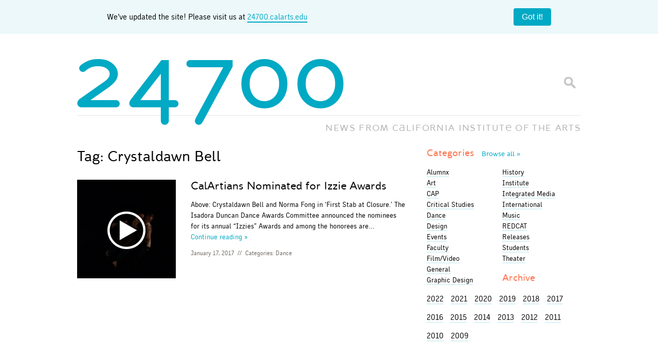

--- FILE ---
content_type: text/html; charset=UTF-8
request_url: https://blog.calarts.edu/tag/crystaldawn-bell/
body_size: 12475
content:
<!doctype html>  

<!--[if lt IE 7]><html lang="en-US" class="no-js lt-ie9 lt-ie8 lt-ie7"> <![endif]-->
<!--[if (IE 7)&!(IEMobile)]><html lang="en-US" class="no-js lt-ie9 lt-ie8"><![endif]-->
<!--[if (IE 8)&!(IEMobile)]><html lang="en-US" class="no-js lt-ie9"><![endif]-->
<!--[if gt IE 8]><!--> <html lang="en-US" class="no-js"><!--<![endif]-->
	
	<head>
		<meta charset="utf-8">

		<title>  Crystaldawn Bell		</title>
		
		<!-- Google Chrome Frame for IE -->
		<meta http-equiv="X-UA-Compatible" content="IE=edge,chrome=1">
		
		<!-- mobile meta (hooray!) -->
		<meta name="HandheldFriendly" content="True">
		<meta name="MobileOptimized" content="320">
		<meta name="viewport" content="width=device-width, initial-scale=1.0"/>
		
		<!-- icons & favicons -->
		<link rel="shortcut icon" href="https://blog.calarts.edu/wp-content/themes/bones/favicon_calarts.ico?v=3">
		<link rel="apple-touch-icon" href="https://blog.calarts.edu/wp-content/themes/bones/library/images/blog-homescreen-icon.png?v=3"/>
		
		<!-- apple mobile web -->
		<meta name="apple-mobile-web-app-title" content="24700 Blog">
		<meta name="apple-mobile-web-app-capable" content="yes">
		<meta name="apple-mobile-web-app-status-bar-style" content="black">
		<script type="text/javascript">
			var addToHomeConfig = {
				expire: 28800,					// Show the message only once every 20 days
				startDelay: 750,
				animationIn: 'bubble',
				touchIcon: true
			};
		</script>
				
  	<link rel="pingback" href="https://blog.calarts.edu/xmlrpc.php">
		
		<!-- webfonts -->
		<link rel="stylesheet" href="https://blog.calarts.edu/wp-content/themes/bones/type/webfonts.css?v=2" type="text/css" charset="utf-8" />
		
		<!-- wordpress head functions -->
		<meta name='robots' content='max-image-preview:large' />
	<style>img:is([sizes="auto" i], [sizes^="auto," i]) { contain-intrinsic-size: 3000px 1500px }</style>
	<link rel='dns-prefetch' href='//blog.calarts.edu' />
<link rel='dns-prefetch' href='//www.googletagmanager.com' />
<link rel="alternate" type="application/rss+xml" title="24700 &raquo; Crystaldawn Bell Tag Feed" href="https://blog.calarts.edu/tag/crystaldawn-bell/feed/" />
<script type="text/javascript">
/* <![CDATA[ */
window._wpemojiSettings = {"baseUrl":"https:\/\/s.w.org\/images\/core\/emoji\/16.0.1\/72x72\/","ext":".png","svgUrl":"https:\/\/s.w.org\/images\/core\/emoji\/16.0.1\/svg\/","svgExt":".svg","source":{"concatemoji":"https:\/\/blog.calarts.edu\/wp-includes\/js\/wp-emoji-release.min.js"}};
/*! This file is auto-generated */
!function(s,n){var o,i,e;function c(e){try{var t={supportTests:e,timestamp:(new Date).valueOf()};sessionStorage.setItem(o,JSON.stringify(t))}catch(e){}}function p(e,t,n){e.clearRect(0,0,e.canvas.width,e.canvas.height),e.fillText(t,0,0);var t=new Uint32Array(e.getImageData(0,0,e.canvas.width,e.canvas.height).data),a=(e.clearRect(0,0,e.canvas.width,e.canvas.height),e.fillText(n,0,0),new Uint32Array(e.getImageData(0,0,e.canvas.width,e.canvas.height).data));return t.every(function(e,t){return e===a[t]})}function u(e,t){e.clearRect(0,0,e.canvas.width,e.canvas.height),e.fillText(t,0,0);for(var n=e.getImageData(16,16,1,1),a=0;a<n.data.length;a++)if(0!==n.data[a])return!1;return!0}function f(e,t,n,a){switch(t){case"flag":return n(e,"\ud83c\udff3\ufe0f\u200d\u26a7\ufe0f","\ud83c\udff3\ufe0f\u200b\u26a7\ufe0f")?!1:!n(e,"\ud83c\udde8\ud83c\uddf6","\ud83c\udde8\u200b\ud83c\uddf6")&&!n(e,"\ud83c\udff4\udb40\udc67\udb40\udc62\udb40\udc65\udb40\udc6e\udb40\udc67\udb40\udc7f","\ud83c\udff4\u200b\udb40\udc67\u200b\udb40\udc62\u200b\udb40\udc65\u200b\udb40\udc6e\u200b\udb40\udc67\u200b\udb40\udc7f");case"emoji":return!a(e,"\ud83e\udedf")}return!1}function g(e,t,n,a){var r="undefined"!=typeof WorkerGlobalScope&&self instanceof WorkerGlobalScope?new OffscreenCanvas(300,150):s.createElement("canvas"),o=r.getContext("2d",{willReadFrequently:!0}),i=(o.textBaseline="top",o.font="600 32px Arial",{});return e.forEach(function(e){i[e]=t(o,e,n,a)}),i}function t(e){var t=s.createElement("script");t.src=e,t.defer=!0,s.head.appendChild(t)}"undefined"!=typeof Promise&&(o="wpEmojiSettingsSupports",i=["flag","emoji"],n.supports={everything:!0,everythingExceptFlag:!0},e=new Promise(function(e){s.addEventListener("DOMContentLoaded",e,{once:!0})}),new Promise(function(t){var n=function(){try{var e=JSON.parse(sessionStorage.getItem(o));if("object"==typeof e&&"number"==typeof e.timestamp&&(new Date).valueOf()<e.timestamp+604800&&"object"==typeof e.supportTests)return e.supportTests}catch(e){}return null}();if(!n){if("undefined"!=typeof Worker&&"undefined"!=typeof OffscreenCanvas&&"undefined"!=typeof URL&&URL.createObjectURL&&"undefined"!=typeof Blob)try{var e="postMessage("+g.toString()+"("+[JSON.stringify(i),f.toString(),p.toString(),u.toString()].join(",")+"));",a=new Blob([e],{type:"text/javascript"}),r=new Worker(URL.createObjectURL(a),{name:"wpTestEmojiSupports"});return void(r.onmessage=function(e){c(n=e.data),r.terminate(),t(n)})}catch(e){}c(n=g(i,f,p,u))}t(n)}).then(function(e){for(var t in e)n.supports[t]=e[t],n.supports.everything=n.supports.everything&&n.supports[t],"flag"!==t&&(n.supports.everythingExceptFlag=n.supports.everythingExceptFlag&&n.supports[t]);n.supports.everythingExceptFlag=n.supports.everythingExceptFlag&&!n.supports.flag,n.DOMReady=!1,n.readyCallback=function(){n.DOMReady=!0}}).then(function(){return e}).then(function(){var e;n.supports.everything||(n.readyCallback(),(e=n.source||{}).concatemoji?t(e.concatemoji):e.wpemoji&&e.twemoji&&(t(e.twemoji),t(e.wpemoji)))}))}((window,document),window._wpemojiSettings);
/* ]]> */
</script>
<style id='wp-emoji-styles-inline-css' type='text/css'>

	img.wp-smiley, img.emoji {
		display: inline !important;
		border: none !important;
		box-shadow: none !important;
		height: 1em !important;
		width: 1em !important;
		margin: 0 0.07em !important;
		vertical-align: -0.1em !important;
		background: none !important;
		padding: 0 !important;
	}
</style>
<link rel='stylesheet' id='wp-block-library-css' href='https://blog.calarts.edu/wp-includes/css/dist/block-library/style.min.css' type='text/css' media='all' />
<style id='classic-theme-styles-inline-css' type='text/css'>
/*! This file is auto-generated */
.wp-block-button__link{color:#fff;background-color:#32373c;border-radius:9999px;box-shadow:none;text-decoration:none;padding:calc(.667em + 2px) calc(1.333em + 2px);font-size:1.125em}.wp-block-file__button{background:#32373c;color:#fff;text-decoration:none}
</style>
<style id='global-styles-inline-css' type='text/css'>
:root{--wp--preset--aspect-ratio--square: 1;--wp--preset--aspect-ratio--4-3: 4/3;--wp--preset--aspect-ratio--3-4: 3/4;--wp--preset--aspect-ratio--3-2: 3/2;--wp--preset--aspect-ratio--2-3: 2/3;--wp--preset--aspect-ratio--16-9: 16/9;--wp--preset--aspect-ratio--9-16: 9/16;--wp--preset--color--black: #000000;--wp--preset--color--cyan-bluish-gray: #abb8c3;--wp--preset--color--white: #ffffff;--wp--preset--color--pale-pink: #f78da7;--wp--preset--color--vivid-red: #cf2e2e;--wp--preset--color--luminous-vivid-orange: #ff6900;--wp--preset--color--luminous-vivid-amber: #fcb900;--wp--preset--color--light-green-cyan: #7bdcb5;--wp--preset--color--vivid-green-cyan: #00d084;--wp--preset--color--pale-cyan-blue: #8ed1fc;--wp--preset--color--vivid-cyan-blue: #0693e3;--wp--preset--color--vivid-purple: #9b51e0;--wp--preset--gradient--vivid-cyan-blue-to-vivid-purple: linear-gradient(135deg,rgba(6,147,227,1) 0%,rgb(155,81,224) 100%);--wp--preset--gradient--light-green-cyan-to-vivid-green-cyan: linear-gradient(135deg,rgb(122,220,180) 0%,rgb(0,208,130) 100%);--wp--preset--gradient--luminous-vivid-amber-to-luminous-vivid-orange: linear-gradient(135deg,rgba(252,185,0,1) 0%,rgba(255,105,0,1) 100%);--wp--preset--gradient--luminous-vivid-orange-to-vivid-red: linear-gradient(135deg,rgba(255,105,0,1) 0%,rgb(207,46,46) 100%);--wp--preset--gradient--very-light-gray-to-cyan-bluish-gray: linear-gradient(135deg,rgb(238,238,238) 0%,rgb(169,184,195) 100%);--wp--preset--gradient--cool-to-warm-spectrum: linear-gradient(135deg,rgb(74,234,220) 0%,rgb(151,120,209) 20%,rgb(207,42,186) 40%,rgb(238,44,130) 60%,rgb(251,105,98) 80%,rgb(254,248,76) 100%);--wp--preset--gradient--blush-light-purple: linear-gradient(135deg,rgb(255,206,236) 0%,rgb(152,150,240) 100%);--wp--preset--gradient--blush-bordeaux: linear-gradient(135deg,rgb(254,205,165) 0%,rgb(254,45,45) 50%,rgb(107,0,62) 100%);--wp--preset--gradient--luminous-dusk: linear-gradient(135deg,rgb(255,203,112) 0%,rgb(199,81,192) 50%,rgb(65,88,208) 100%);--wp--preset--gradient--pale-ocean: linear-gradient(135deg,rgb(255,245,203) 0%,rgb(182,227,212) 50%,rgb(51,167,181) 100%);--wp--preset--gradient--electric-grass: linear-gradient(135deg,rgb(202,248,128) 0%,rgb(113,206,126) 100%);--wp--preset--gradient--midnight: linear-gradient(135deg,rgb(2,3,129) 0%,rgb(40,116,252) 100%);--wp--preset--font-size--small: 13px;--wp--preset--font-size--medium: 20px;--wp--preset--font-size--large: 36px;--wp--preset--font-size--x-large: 42px;--wp--preset--spacing--20: 0.44rem;--wp--preset--spacing--30: 0.67rem;--wp--preset--spacing--40: 1rem;--wp--preset--spacing--50: 1.5rem;--wp--preset--spacing--60: 2.25rem;--wp--preset--spacing--70: 3.38rem;--wp--preset--spacing--80: 5.06rem;--wp--preset--shadow--natural: 6px 6px 9px rgba(0, 0, 0, 0.2);--wp--preset--shadow--deep: 12px 12px 50px rgba(0, 0, 0, 0.4);--wp--preset--shadow--sharp: 6px 6px 0px rgba(0, 0, 0, 0.2);--wp--preset--shadow--outlined: 6px 6px 0px -3px rgba(255, 255, 255, 1), 6px 6px rgba(0, 0, 0, 1);--wp--preset--shadow--crisp: 6px 6px 0px rgba(0, 0, 0, 1);}:where(.is-layout-flex){gap: 0.5em;}:where(.is-layout-grid){gap: 0.5em;}body .is-layout-flex{display: flex;}.is-layout-flex{flex-wrap: wrap;align-items: center;}.is-layout-flex > :is(*, div){margin: 0;}body .is-layout-grid{display: grid;}.is-layout-grid > :is(*, div){margin: 0;}:where(.wp-block-columns.is-layout-flex){gap: 2em;}:where(.wp-block-columns.is-layout-grid){gap: 2em;}:where(.wp-block-post-template.is-layout-flex){gap: 1.25em;}:where(.wp-block-post-template.is-layout-grid){gap: 1.25em;}.has-black-color{color: var(--wp--preset--color--black) !important;}.has-cyan-bluish-gray-color{color: var(--wp--preset--color--cyan-bluish-gray) !important;}.has-white-color{color: var(--wp--preset--color--white) !important;}.has-pale-pink-color{color: var(--wp--preset--color--pale-pink) !important;}.has-vivid-red-color{color: var(--wp--preset--color--vivid-red) !important;}.has-luminous-vivid-orange-color{color: var(--wp--preset--color--luminous-vivid-orange) !important;}.has-luminous-vivid-amber-color{color: var(--wp--preset--color--luminous-vivid-amber) !important;}.has-light-green-cyan-color{color: var(--wp--preset--color--light-green-cyan) !important;}.has-vivid-green-cyan-color{color: var(--wp--preset--color--vivid-green-cyan) !important;}.has-pale-cyan-blue-color{color: var(--wp--preset--color--pale-cyan-blue) !important;}.has-vivid-cyan-blue-color{color: var(--wp--preset--color--vivid-cyan-blue) !important;}.has-vivid-purple-color{color: var(--wp--preset--color--vivid-purple) !important;}.has-black-background-color{background-color: var(--wp--preset--color--black) !important;}.has-cyan-bluish-gray-background-color{background-color: var(--wp--preset--color--cyan-bluish-gray) !important;}.has-white-background-color{background-color: var(--wp--preset--color--white) !important;}.has-pale-pink-background-color{background-color: var(--wp--preset--color--pale-pink) !important;}.has-vivid-red-background-color{background-color: var(--wp--preset--color--vivid-red) !important;}.has-luminous-vivid-orange-background-color{background-color: var(--wp--preset--color--luminous-vivid-orange) !important;}.has-luminous-vivid-amber-background-color{background-color: var(--wp--preset--color--luminous-vivid-amber) !important;}.has-light-green-cyan-background-color{background-color: var(--wp--preset--color--light-green-cyan) !important;}.has-vivid-green-cyan-background-color{background-color: var(--wp--preset--color--vivid-green-cyan) !important;}.has-pale-cyan-blue-background-color{background-color: var(--wp--preset--color--pale-cyan-blue) !important;}.has-vivid-cyan-blue-background-color{background-color: var(--wp--preset--color--vivid-cyan-blue) !important;}.has-vivid-purple-background-color{background-color: var(--wp--preset--color--vivid-purple) !important;}.has-black-border-color{border-color: var(--wp--preset--color--black) !important;}.has-cyan-bluish-gray-border-color{border-color: var(--wp--preset--color--cyan-bluish-gray) !important;}.has-white-border-color{border-color: var(--wp--preset--color--white) !important;}.has-pale-pink-border-color{border-color: var(--wp--preset--color--pale-pink) !important;}.has-vivid-red-border-color{border-color: var(--wp--preset--color--vivid-red) !important;}.has-luminous-vivid-orange-border-color{border-color: var(--wp--preset--color--luminous-vivid-orange) !important;}.has-luminous-vivid-amber-border-color{border-color: var(--wp--preset--color--luminous-vivid-amber) !important;}.has-light-green-cyan-border-color{border-color: var(--wp--preset--color--light-green-cyan) !important;}.has-vivid-green-cyan-border-color{border-color: var(--wp--preset--color--vivid-green-cyan) !important;}.has-pale-cyan-blue-border-color{border-color: var(--wp--preset--color--pale-cyan-blue) !important;}.has-vivid-cyan-blue-border-color{border-color: var(--wp--preset--color--vivid-cyan-blue) !important;}.has-vivid-purple-border-color{border-color: var(--wp--preset--color--vivid-purple) !important;}.has-vivid-cyan-blue-to-vivid-purple-gradient-background{background: var(--wp--preset--gradient--vivid-cyan-blue-to-vivid-purple) !important;}.has-light-green-cyan-to-vivid-green-cyan-gradient-background{background: var(--wp--preset--gradient--light-green-cyan-to-vivid-green-cyan) !important;}.has-luminous-vivid-amber-to-luminous-vivid-orange-gradient-background{background: var(--wp--preset--gradient--luminous-vivid-amber-to-luminous-vivid-orange) !important;}.has-luminous-vivid-orange-to-vivid-red-gradient-background{background: var(--wp--preset--gradient--luminous-vivid-orange-to-vivid-red) !important;}.has-very-light-gray-to-cyan-bluish-gray-gradient-background{background: var(--wp--preset--gradient--very-light-gray-to-cyan-bluish-gray) !important;}.has-cool-to-warm-spectrum-gradient-background{background: var(--wp--preset--gradient--cool-to-warm-spectrum) !important;}.has-blush-light-purple-gradient-background{background: var(--wp--preset--gradient--blush-light-purple) !important;}.has-blush-bordeaux-gradient-background{background: var(--wp--preset--gradient--blush-bordeaux) !important;}.has-luminous-dusk-gradient-background{background: var(--wp--preset--gradient--luminous-dusk) !important;}.has-pale-ocean-gradient-background{background: var(--wp--preset--gradient--pale-ocean) !important;}.has-electric-grass-gradient-background{background: var(--wp--preset--gradient--electric-grass) !important;}.has-midnight-gradient-background{background: var(--wp--preset--gradient--midnight) !important;}.has-small-font-size{font-size: var(--wp--preset--font-size--small) !important;}.has-medium-font-size{font-size: var(--wp--preset--font-size--medium) !important;}.has-large-font-size{font-size: var(--wp--preset--font-size--large) !important;}.has-x-large-font-size{font-size: var(--wp--preset--font-size--x-large) !important;}
:where(.wp-block-post-template.is-layout-flex){gap: 1.25em;}:where(.wp-block-post-template.is-layout-grid){gap: 1.25em;}
:where(.wp-block-columns.is-layout-flex){gap: 2em;}:where(.wp-block-columns.is-layout-grid){gap: 2em;}
:root :where(.wp-block-pullquote){font-size: 1.5em;line-height: 1.6;}
</style>
<link rel='stylesheet' id='fancybox-for-wp-css' href='https://blog.calarts.edu/wp-content/plugins/fancybox-for-wordpress/assets/css/fancybox.css' type='text/css' media='all' />
<link rel='stylesheet' id='fvp-frontend-css' href='https://blog.calarts.edu/wp-content/plugins/featured-video-plus/styles/frontend.css' type='text/css' media='all' />
<link rel='stylesheet' id='taxopress-frontend-css-css' href='https://blog.calarts.edu/wp-content/plugins/simple-tags/assets/frontend/css/frontend.css' type='text/css' media='all' />
<link rel='stylesheet' id='bones-stylesheet-css' href='https://blog.calarts.edu/wp-content/themes/bones/library/css/style.css?amp;v=1.1' type='text/css' media='all' />
<!--[if lt IE 9]>
<link rel='stylesheet' id='bones-ie-only-css' href='https://blog.calarts.edu/wp-content/themes/bones/library/css/ie.css' type='text/css' media='all' />
<![endif]-->
<script type="text/javascript" src="https://blog.calarts.edu/wp-includes/js/jquery/jquery.min.js" id="jquery-core-js"></script>
<script type="text/javascript" src="https://blog.calarts.edu/wp-includes/js/jquery/jquery-migrate.min.js" id="jquery-migrate-js"></script>
<script type="text/javascript" src="https://blog.calarts.edu/wp-content/plugins/featured-video-plus/js/jquery.fitvids.min.js" id="jquery.fitvids-js"></script>
<script type="text/javascript" id="fvp-frontend-js-extra">
/* <![CDATA[ */
var fvpdata = {"ajaxurl":"https:\/\/blog.calarts.edu\/wp-admin\/admin-ajax.php","nonce":"4da8cd0a99","fitvids":"1","dynamic":"","overlay":"","opacity":"0.75","color":"b","width":"640"};
/* ]]> */
</script>
<script type="text/javascript" src="https://blog.calarts.edu/wp-content/plugins/featured-video-plus/js/frontend.min.js" id="fvp-frontend-js"></script>
<script type="text/javascript" src="https://blog.calarts.edu/wp-content/plugins/simple-tags/assets/frontend/js/frontend.js" id="taxopress-frontend-js-js"></script>

<!-- Google tag (gtag.js) snippet added by Site Kit -->
<!-- Google Analytics snippet added by Site Kit -->
<script type="text/javascript" src="https://www.googletagmanager.com/gtag/js?id=GT-5DDFL9MQ" id="google_gtagjs-js" async></script>
<script type="text/javascript" id="google_gtagjs-js-after">
/* <![CDATA[ */
window.dataLayer = window.dataLayer || [];function gtag(){dataLayer.push(arguments);}
gtag("set","linker",{"domains":["blog.calarts.edu"]});
gtag("js", new Date());
gtag("set", "developer_id.dZTNiMT", true);
gtag("config", "GT-5DDFL9MQ");
/* ]]> */
</script>
<script type="text/javascript" src="https://blog.calarts.edu/wp-content/themes/bones/library/js/libs/modernizr.custom.min.js" id="bones-modernizr-js"></script>
<link rel="https://api.w.org/" href="https://blog.calarts.edu/wp-json/" /><link rel="alternate" title="JSON" type="application/json" href="https://blog.calarts.edu/wp-json/wp/v2/tags/4635" /><meta name="generator" content="Site Kit by Google 1.164.0" /><!-- Metadata generated with the Open Graph Protocol Framework plugin 2.0.0 - https://wordpress.org/plugins/open-graph-protocol-framework/ - https://www.itthinx.com/plugins/open-graph-protocol/ --><meta property="og:title" content="Crystaldawn Bell" />
<meta property="og:locale" content="en_US" />
<meta property="og:type" content="article" />
<meta property="og:image" content="https://blog.calarts.edu/wp-content/uploads/2017/01/First-Stab-at-Closure-2016.jpeg" />
<meta property="og:image:url" content="https://blog.calarts.edu/wp-content/uploads/2017/01/First-Stab-at-Closure-2016.jpeg" />
<meta property="og:image:secure_url" content="https://blog.calarts.edu/wp-content/uploads/2017/01/First-Stab-at-Closure-2016.jpeg" />
<meta property="og:image:width" content="1280" />
<meta property="og:image:height" content="720" />
<meta property="og:url" content="https://blog.calarts.edu/tag/crystaldawn-bell/" />
<meta property="og:site_name" content="24700" />
<meta property="og:description" content="Archive : Crystaldawn Bell" />
<style type="text/css">a.st_tag, a.internal_tag, .st_tag, .internal_tag { text-decoration: underline !important; }</style>		<!-- end of wordpress head -->
		
			
		<!-- drop Google Analytics Here -->
		<!-- end analytics -->
		
	</head>
	
	<body class="archive tag tag-crystaldawn-bell tag-4635 wp-theme-bones">
	
	<!-- facebook script using CalArts 24700 Blog App ID -->
	<div id="fb-root"></div>
	<script>(function(d, s, id) {
	  var js, fjs = d.getElementsByTagName(s)[0];
	  if (d.getElementById(id)) return;
	  js = d.createElement(s); js.id = id;
	  js.src = "//connect.facebook.net/en_US/all.js#xfbml=1&appId=499701116759308";
	  fjs.parentNode.insertBefore(js, fjs);
	}(document, 'script', 'facebook-jssdk'));</script>
	<style>
		body {
  margin: 0;
}

.banner {
	width: 100%;
    background: #ecf8fa;
    display: flex;
    padding: 1em;
    box-sizing: border-box;
    align-items: center;
    margin: 0 auto;
    display: flex;
    justify-content: space-around;
}

.banner__content {
  flex-grow: 1;
  margin-right: 1em;
  line-height: 1.4;
	text-align: center;
}
.banner__content a {
	border-bottom: 2px solid #00a9c4;
}

.banner__close {
  flex-shrink: 0;
  padding: 0.5em 1em;
  border-radius: 4px;
  border: none;
  background: #00a9c4;
  color: #ffffff;
  font-size: 1em;
  cursor: pointer;
}

.banner__close:hover {
  background: #007d91;
}

#logo {
	pointer-events: none;
}

	</style>
	<div class="banner">
		<div class="container">
  <div class="banner__content">
	We’ve updated the site! Please visit us at <a href="http://24700.calarts.edu/" target="_blank">24700.calarts.edu</a>
  </div>
		</div>
  <button class="banner__close" type="button">Got it!</button>
	<script>
		document.querySelectorAll(".banner__close").forEach((closeButton) => {
  closeButton.addEventListener("click", () =>
    closeButton.closest(".banner").remove()
  );
});

	</script>
</div>
		<div id="container">
			
			<header class="header" role="banner">
			
				<div id="inner-header" class="wrap clearfix">
					
					<p id="logo"><a href="https://blog.calarts.edu" rel="nofollow"><span class="glyph">24700</span></a></p>
					<p id="slogan">NEWS FROM <span class="fullname">C<span class="glyph">A</span>LIFORNIA INSTITUT<span class="glyph">E</span> OF THE ARTS</span><span class="shortname">C<span class="glyph">A</span>LARTS</span></p>
					<div class="searchform">
						<form id="searchform" method="get" action="https://blog.calarts.edu/">
							<input type="text" name="s" id="s" class="textbox" value="" />
							<input id="btnSearch" type="submit" name="submit" value="Go" />
						</form>
					</div>
				
				</div> <!-- end #inner-header -->
			</header> <!-- end header -->
			
			<div id="content">
			
				<div id="inner-content" class="wrap clearfix">
				
				    <div id="main" class="eightcol first clearfix" role="main">
				
						    <h1 class="archive-title h2">
							    <span>Tag:</span> Crystaldawn Bell						    </h1>
					    
					    					
													    <article id="post-77020" class="clearfix excerpt post-77020 post type-post status-publish format-standard has-post-thumbnail hentry category-dance tag-crystaldawn-bell tag-norma-fong has-post-video" role="article">
																<a href="https://blog.calarts.edu/2017/01/17/calartians-nominated-for-izzie-awards/" class="no-border featuredimg" rel="bookmark" title="CalArtians Nominated for Izzie Awards">
									<span class="playbutton"></span>									<img width="150" height="150" src="https://blog.calarts.edu/wp-content/uploads/2017/01/First-Stab-at-Closure-2016-150x150.jpeg" class="attachment-thumbnail size-thumbnail wp-post-image" alt="" decoding="async" />								</a>
																<section class="entry">
							    <header class="article-header">
								  
								  
								    <h1 class="h2"><a href="https://blog.calarts.edu/2017/01/17/calartians-nominated-for-izzie-awards/" rel="bookmark" title="CalArtians Nominated for Izzie Awards">CalArtians Nominated for Izzie Awards</a></h1>
	                  
							    </header> <!-- end article header -->
						
							    <section class="entry-content clearfix">
								    <p>Above: Crystaldawn Bell and Norma Fong in &#8216;First Stab at Closure.&#8217; The Isadora Duncan Dance Awards Committee announced the nominees for its annual &#8220;Izzies&#8221; Awards and among the honorees are&#8230;</p>
								    <a class="more" href="https://blog.calarts.edu/2017/01/17/calartians-nominated-for-izzie-awards/" title="CalArtians Nominated for Izzie Awards">Continue&nbsp;reading&nbsp;&raquo;</a>
							    </section> <!-- end article section -->
							
							    <footer class="article-footer">
										<p class="byline vcard"><time class="updated" datetime="2017-01-17" pubdate>January 17, 2017</time> <span>//</span> Categories: <a href="https://blog.calarts.edu/category/dance/" rel="category tag">Dance</a></p>
							    </footer> <!-- end article footer -->
								</section>
					
					    </article> <!-- end article -->					
					    	
					
					        						        					        					
					    			
    				</div> <!-- end #main -->

	    							<div id="sidebar1" class="sidebar fourcol last clearfix" role="complementary">

					
						<div id="categories_widget-3" class="widget widget_categories_widget">		<h4 class="widgettitle"><a href="/topics" title="View all topics">Categories <span class="more">Browse&nbsp;all&nbsp;&raquo</span></a></h4>
		 
		<ul class="category_widget" id="cat-col-1">
		    	<li class="cat-item cat-item-6055"><a href="https://blog.calarts.edu/category/alumnx/">Alumnx</a>
</li>
	<li class="cat-item cat-item-4"><a href="https://blog.calarts.edu/category/art/">Art</a>
</li>
	<li class="cat-item cat-item-92"><a href="https://blog.calarts.edu/category/cap/">CAP</a>
</li>
	<li class="cat-item cat-item-7"><a href="https://blog.calarts.edu/category/critical-studies/">Critical Studies</a>
</li>
	<li class="cat-item cat-item-8"><a href="https://blog.calarts.edu/category/dance/">Dance</a>
</li>
	<li class="cat-item cat-item-22"><a href="https://blog.calarts.edu/category/design/">Design</a>
</li>
	<li class="cat-item cat-item-3045"><a href="https://blog.calarts.edu/category/events-series/">Events</a>
</li>
	<li class="cat-item cat-item-6056"><a href="https://blog.calarts.edu/category/faculty/">Faculty</a>
</li>
	<li class="cat-item cat-item-6"><a href="https://blog.calarts.edu/category/film/">Film/Video</a>
</li>
	<li class="cat-item cat-item-1"><a href="https://blog.calarts.edu/category/general/">General</a>
</li>
	<li class="cat-item cat-item-305"><a href="https://blog.calarts.edu/category/graphic-design/">Graphic Design</a>
</li>
		        </ul>
		 
		        <ul class="category_widget" id="cat-col-2">
	<li class="cat-item cat-item-226"><a href="https://blog.calarts.edu/category/history/">History</a>
</li>
	<li class="cat-item cat-item-15"><a href="https://blog.calarts.edu/category/institute/">Institute</a>
</li>
	<li class="cat-item cat-item-1138"><a href="https://blog.calarts.edu/category/integrated-media/">Integrated Media</a>
</li>
	<li class="cat-item cat-item-1171"><a href="https://blog.calarts.edu/category/international-2/">International</a>
</li>
	<li class="cat-item cat-item-3"><a href="https://blog.calarts.edu/category/music/">Music</a>
</li>
	<li class="cat-item cat-item-36"><a href="https://blog.calarts.edu/category/redcat/">REDCAT</a>
</li>
	<li class="cat-item cat-item-3048"><a href="https://blog.calarts.edu/category/releases/">Releases</a>
</li>
	<li class="cat-item cat-item-6057"><a href="https://blog.calarts.edu/category/students/">Students</a>
</li>
	<li class="cat-item cat-item-5"><a href="https://blog.calarts.edu/category/theater/">Theater</a>
</li>
</li>		</ul>

		</div><div id="archivebrowser_widget-3" class="widget widget_archivebrowser_widget"><h4 class="widgettitle">Archive</h4>
	<section class="archive_menu archive_menu_widget">
		<ul>
					
			    <li style="display:inline-block;margin-right:10px;" class="archive-year year-2022"><a style="color:#000;" href="https://blog.calarts.edu/2022/">2022</a></li>
			    
			
											<!-- end of year -->
			        			
			    <li style="display:inline-block;margin-right:10px;" class="archive-year year-2021"><a style="color:#000;" href="https://blog.calarts.edu/2021/">2021</a></li>
			    
			
			
			
			
			
			
			
			
			
			
			
											<!-- end of year -->
			        			
			    <li style="display:inline-block;margin-right:10px;" class="archive-year year-2020"><a style="color:#000;" href="https://blog.calarts.edu/2020/">2020</a></li>
			    
			
			
			
			
			
			
			
			
			
			
			
											<!-- end of year -->
			        			
			    <li style="display:inline-block;margin-right:10px;" class="archive-year year-2019"><a style="color:#000;" href="https://blog.calarts.edu/2019/">2019</a></li>
			    
			
			
			
			
			
			
			
			
			
			
			
											<!-- end of year -->
			        			
			    <li style="display:inline-block;margin-right:10px;" class="archive-year year-2018"><a style="color:#000;" href="https://blog.calarts.edu/2018/">2018</a></li>
			    
			
			
			
			
			
			
			
			
			
			
			
											<!-- end of year -->
			        			
			    <li style="display:inline-block;margin-right:10px;" class="archive-year year-2017"><a style="color:#000;" href="https://blog.calarts.edu/2017/">2017</a></li>
			    
			
			
			
			
			
			
			
			
			
			
			
											<!-- end of year -->
			        			
			    <li style="display:inline-block;margin-right:10px;" class="archive-year year-2016"><a style="color:#000;" href="https://blog.calarts.edu/2016/">2016</a></li>
			    
			
			
			
			
			
			
			
			
			
			
			
											<!-- end of year -->
			        			
			    <li style="display:inline-block;margin-right:10px;" class="archive-year year-2015"><a style="color:#000;" href="https://blog.calarts.edu/2015/">2015</a></li>
			    
			
			
			
			
			
			
			
			
			
			
			
											<!-- end of year -->
			        			
			    <li style="display:inline-block;margin-right:10px;" class="archive-year year-2014"><a style="color:#000;" href="https://blog.calarts.edu/2014/">2014</a></li>
			    
			
			
			
			
			
			
			
			
			
			
			
											<!-- end of year -->
			        			
			    <li style="display:inline-block;margin-right:10px;" class="archive-year year-2013"><a style="color:#000;" href="https://blog.calarts.edu/2013/">2013</a></li>
			    
			
			
			
			
			
			
			
			
			
			
			
											<!-- end of year -->
			        			
			    <li style="display:inline-block;margin-right:10px;" class="archive-year year-2012"><a style="color:#000;" href="https://blog.calarts.edu/2012/">2012</a></li>
			    
			
			
			
			
			
			
			
			
			
			
			
											<!-- end of year -->
			        			
			    <li style="display:inline-block;margin-right:10px;" class="archive-year year-2011"><a style="color:#000;" href="https://blog.calarts.edu/2011/">2011</a></li>
			    
			
			
			
			
			
			
			
			
			
			
			
											<!-- end of year -->
			        			
			    <li style="display:inline-block;margin-right:10px;" class="archive-year year-2010"><a style="color:#000;" href="https://blog.calarts.edu/2010/">2010</a></li>
			    
			
			
			
			
			
			
			
			
			
			
			
											<!-- end of year -->
			        			
			    <li style="display:inline-block;margin-right:10px;" class="archive-year year-2009"><a style="color:#000;" href="https://blog.calarts.edu/2009/">2009</a></li>
			    
			
			
			
			
			
					</ul>
			
	</section>

		</div><div id="search-2" class="widget widget_search"><form role="search" method="get" id="searchform" action="https://blog.calarts.edu/" >
    <label class="screen-reader-text" for="s">Search for:</label>
    <input type="text" value="" name="s" id="s" placeholder="Search the Site..." />
    <input type="submit" id="searchsubmit" value="Search" />
    </form></div>						
					
				</div>                
                </div> <!-- end #inner-content -->
                
			</div> <!-- end #content -->

			<footer class="footer" role="contentinfo">
			
				<div id="inner-footer" class="wrap clearfix">
					
					<nav role="navigation">
    						        </nav>
					
					
						<div id="text-412999448" class="widget widget_text">			<div class="textwidget"><h4 class="widgettitle"><a href="/about" title="About 24700">About <span class="glyph">24700</span></a></h4>
<p><span class="glyph">24700</span> is CalArts' online space dedicated to sharing news and work of the larger CalArts community from around the world. The blog captures stories of the exploration of new forms and expressions in the arts by our students, faculty, staff and alumni.</p>
<p class="logo"><a href="http://calarts.edu" title="Visit CalArts.edu" target="_blank"><img src="/wp-content/uploads/2015/12/calarts_logo_small.png" alt="CalArts"/></a></p></div>
		</div><div id="archive_widget-2" class="widget widget_archive_widget"><h4 class="widgettitle"><a href="/2017/" title="Archives">From the Archives</a></h4><p>View the <span class="glyph">24700</span> Blog archives.<br><a class="button sm-button" style="font-size:.8em;border-bottom:none!important;" href="/2017/">View the Archives &raquo;</a><p></div><div id="mailchimp_widget-2" class="widget widget_mailchimp_widget"><h4 class="widgettitle">Email Newsletter</h4>		<!-- Begin MailChimp Signup Form -->
		<div id="mc_embed_signup">
		<form action="//calarts.us3.list-manage.com/subscribe/post?u=b5c0119411428d7ceea417228&amp;id=c0c7711fed" method="post" id="mc-embedded-subscribe-form" name="mc-embedded-subscribe-form" class="validate" target="_blank" novalidate>
		  <div id="mc_embed_signup_scroll">
				<p>Get <span class="glyph">24700</span> delivered straight to your&nbsp;inbox.</p>
				<div class="mc-field-group">
					<input placeholder="Enter your email address" type="email" value="" name="EMAIL" class="required email" id="mce-EMAIL">
					<button type="submit" class="button" id="mc-embedded-subscribe">Subscribe</button>
				</div>
				<div class="mc-field-group input-group">
			    <ul>
				    <li><input type="radio" value="Weekly" name="FREQUENCY" id="mce-FREQUENCY-0" class="radio" checked="checked"><label for="mce-FREQUENCY-0">Weekly</label></li>
						<li><input type="radio" value="Daily" name="FREQUENCY" id="mce-FREQUENCY-1" class="radio"><label for="mce-FREQUENCY-1">Daily</label></li>
					</ul>
				</div>
			<div id="mce-responses" class="clear">
				<div class="response" id="mce-error-response" style="display:none"></div>
				<div class="response" id="mce-success-response" style="display:none"></div>
			</div>    <!-- real people should not fill this in and expect good things - do not remove this or risk form bot signups-->
		    <div style="position: absolute; left: -5000px;" aria-hidden="true"><input type="text" name="b_b5c0119411428d7ceea417228_c0c7711fed" tabindex="-1" value=""></div>
		    
		     
		    </div>
		</form>
		</div>
	
		<!--End mc_embed_signup-->
		
		</div><div id="nav_menu-4" class="widget widget_nav_menu"><h4 class="widgettitle">Connect:</h4><div class="menu-social-media-container"><ul id="menu-social-media" class="menu"><li id="menu-item-43272" class="facebook menu-item menu-item-type-custom menu-item-object-custom menu-item-43272"><a target="_blank" href="http://www.facebook.com/CalArts" title="CalArts on Facebook">Facebook</a></li>
<li id="menu-item-43275" class="twitter menu-item menu-item-type-custom menu-item-object-custom menu-item-43275"><a target="_blank" href="http://www.twitter.com/CalArts" title="@CalArts on Twitter">Twitter</a></li>
<li id="menu-item-43278" class="youtube menu-item menu-item-type-custom menu-item-object-custom menu-item-43278"><a target="_blank" href="http://www.youtube.com/calarts" title="CalArts on YouTube">YouTube</a></li>
<li id="menu-item-43281" class="vimeo menu-item menu-item-type-custom menu-item-object-custom menu-item-43281"><a target="_blank" href="http://www.vimeo.com/calarts" title="CalArts on Vimeo">Vimeo</a></li>
<li id="menu-item-43284" class="rss menu-item menu-item-type-custom menu-item-object-custom menu-item-43284"><a target="_blank" href="http://feeds.calarts.edu/calartsblog" title="Subscribe">RSS</a></li>
</ul></div></div>
										
									
				</div> <!-- end #inner-footer -->
				
			</footer> <!-- end footer -->
		
		</div> <!-- end #container -->
		
		<!-- all js scripts are loaded in library/bones.php -->
		<script type="speculationrules">
{"prefetch":[{"source":"document","where":{"and":[{"href_matches":"\/*"},{"not":{"href_matches":["\/wp-*.php","\/wp-admin\/*","\/wp-content\/uploads\/*","\/wp-content\/*","\/wp-content\/plugins\/*","\/wp-content\/themes\/bones\/*","\/*\\?(.+)"]}},{"not":{"selector_matches":"a[rel~=\"nofollow\"]"}},{"not":{"selector_matches":".no-prefetch, .no-prefetch a"}}]},"eagerness":"conservative"}]}
</script>

<!-- Fancybox for WordPress v3.3.7 -->
<style type="text/css">
	.fancybox-slide--image .fancybox-content{background-color: }div.fancybox-caption{display:none !important;}
	
	img.fancybox-image{border-width:0px;border-color:;border-style:solid;}
	div.fancybox-bg{background-color:rgba(51,3,,0.6);opacity:1 !important;}
	
	div.fancybox-content{background-color:}
	div#fancybox-title-inside{color:#333333}
	
	
	
	div.fancybox-caption p.caption-title{display:inline-block}
	div.fancybox-caption p.caption-title{font-size:14px}
	div.fancybox-caption p.caption-title{color:#333333}
	div.fancybox-caption {color:#333333}div.fancybox-caption p.caption-title {background:#fff; width:auto;padding:10px 30px;}div.fancybox-content p.caption-title{color:#333333;margin: 0;padding: 5px 0;}body.fancybox-active .fancybox-container .fancybox-stage .fancybox-content .fancybox-close-small{display:block;}
</style><script type="text/javascript">
	jQuery(function () {

		var mobileOnly = false;
		
		if (mobileOnly) {
			return;
		}

		jQuery.fn.getTitle = function () { // Copy the title of every IMG tag and add it to its parent A so that fancybox can show titles
			var arr = jQuery("a[data-fancybox]");jQuery.each(arr, function() {var title = jQuery(this).children("img").attr("title") || '';var figCaptionHtml = jQuery(this).next("figcaption").html() || '';var processedCaption = figCaptionHtml;if (figCaptionHtml.length && typeof DOMPurify === 'function') {processedCaption = DOMPurify.sanitize(figCaptionHtml, {USE_PROFILES: {html: true}});} else if (figCaptionHtml.length) {processedCaption = jQuery("<div>").text(figCaptionHtml).html();}var newTitle = title;if (processedCaption.length) {newTitle = title.length ? title + " " + processedCaption : processedCaption;}if (newTitle.length) {jQuery(this).attr("title", newTitle);}});		}

		// Supported file extensions

				var thumbnails = jQuery("a:has(img)").not(".nolightbox").not('.envira-gallery-link').not('.ngg-simplelightbox').filter(function () {
			return /\.(jpe?g|png|gif|mp4|webp|bmp|pdf)(\?[^/]*)*$/i.test(jQuery(this).attr('href'))
		});
		

		// Add data-type iframe for links that are not images or videos.
		var iframeLinks = jQuery('.fancyboxforwp').filter(function () {
			return !/\.(jpe?g|png|gif|mp4|webp|bmp|pdf)(\?[^/]*)*$/i.test(jQuery(this).attr('href'))
		}).filter(function () {
			return !/vimeo|youtube/i.test(jQuery(this).attr('href'))
		});
		iframeLinks.attr({"data-type": "iframe"}).getTitle();

				// Gallery All
		thumbnails.addClass("fancyboxforwp").attr("data-fancybox", "gallery").getTitle();
		iframeLinks.attr({"data-fancybox": "gallery"}).getTitle();

		// Gallery type NONE
		
		// Call fancybox and apply it on any link with a rel atribute that starts with "fancybox", with the options set on the admin panel
		jQuery("a.fancyboxforwp").fancyboxforwp({
			loop: false,
			smallBtn: true,
			zoomOpacity: "auto",
			animationEffect: "fade",
			animationDuration: 300,
			transitionEffect: "fade",
			transitionDuration: "300",
			overlayShow: true,
			overlayOpacity: "0.6",
			titleShow: true,
			titlePosition: "inside",
			keyboard: true,
			showCloseButton: true,
			arrows: true,
			clickContent:false,
			clickSlide: "close",
			mobile: {
				clickContent: function (current, event) {
					return current.type === "image" ? "toggleControls" : false;
				},
				clickSlide: function (current, event) {
					return current.type === "image" ? "close" : "close";
				},
			},
			wheel: true,
			toolbar: true,
			preventCaptionOverlap: true,
			onInit: function() { },			onDeactivate
	: function() { },		beforeClose: function() { },			afterShow: function(instance) { jQuery( ".fancybox-image" ).on("click", function( ){ ( instance.isScaledDown() ) ? instance.scaleToActual() : instance.scaleToFit() }) },				afterClose: function() { },					caption : function( instance, item ) {var title = "";if("undefined" != typeof jQuery(this).context ){var title = jQuery(this).context.title;} else { var title = ("undefined" != typeof jQuery(this).attr("title")) ? jQuery(this).attr("title") : false;}var caption = jQuery(this).data('caption') || '';if ( item.type === 'image' && title.length ) {caption = (caption.length ? caption + '<br />' : '') + '<p class="caption-title">'+jQuery("<div>").text(title).html()+'</p>' ;}if (typeof DOMPurify === "function" && caption.length) { return DOMPurify.sanitize(caption, {USE_PROFILES: {html: true}}); } else { return jQuery("<div>").text(caption).html(); }},
		afterLoad : function( instance, current ) {var captionContent = current.opts.caption || '';var sanitizedCaptionString = '';if (typeof DOMPurify === 'function' && captionContent.length) {sanitizedCaptionString = DOMPurify.sanitize(captionContent, {USE_PROFILES: {html: true}});} else if (captionContent.length) { sanitizedCaptionString = jQuery("<div>").text(captionContent).html();}if (sanitizedCaptionString.length) { current.$content.append(jQuery('<div class=\"fancybox-custom-caption inside-caption\" style=\" position: absolute;left:0;right:0;color:#000;margin:0 auto;bottom:0;text-align:center;background-color: \"></div>').html(sanitizedCaptionString)); }},
			})
		;

			})
</script>
<!-- END Fancybox for WordPress -->
<script type="text/javascript" src="https://blog.calarts.edu/wp-content/plugins/fancybox-for-wordpress/assets/js/purify.min.js" id="purify-js"></script>
<script type="text/javascript" src="https://blog.calarts.edu/wp-content/plugins/fancybox-for-wordpress/assets/js/jquery.fancybox.js" id="fancybox-for-wp-js"></script>
<script type="text/javascript" src="https://blog.calarts.edu/wp-content/themes/bones/library/js/scripts.js" id="bones-js-js"></script>
		<!-- insert script here -->

		<script type="text/javascript" src="https://blog.calarts.edu/wp-content/themes/bones/library/js/scripts_override.js"></script>
		
		<!-- Place this tag after the last +1 button tag. -->
		<!--<script type="text/javascript">
		  (function() {
		    var po = document.createElement('script'); po.type = 'text/javascript'; po.async = true;
		    po.src = '//apis.google.com/js/plusone.js';
		    var s = document.getElementsByTagName('script')[0]; s.parentNode.insertBefore(po, s);
		  })();
		</script>-->
		
		<!-- tumblr script -->
		<!--<script src="//platform.tumblr.com/v1/share.js"></script>-->
		
	</body>

</html> <!-- end page. what a ride! -->


--- FILE ---
content_type: text/css
request_url: https://blog.calarts.edu/wp-content/themes/bones/library/css/style.css?amp;v=1.1
body_size: 30434
content:
@charset "UTF-8";
/******************************************************************
Site Name: 24700 Blog
Author: Stephanie Smith

Stylesheet: Main Stylesheet

Here's where the magic happens. Here, you'll see we are calling in
the separate media queries. The base mobile goes outside any query
and is called at the beginning, after that we call the rest
of the styles inside media queries.
******************************************************************/
/*! normalize.css 2012-07-07T09:50 UTC - http://github.com/necolas/normalize.css */
/* ==========================================================================
   HTML5 display definitions
   ========================================================================== */
/*
 * Corrects `block` display not defined in IE6/7/8/9 & FF3.
 */
/* line 11, ../scss/_normalize.scss */
article,
aside,
details,
figcaption,
figure,
footer,
header,
hgroup,
nav,
section,
summary {
  display: block;
}

/*
 * Corrects `inline-block` display not defined in IE6/7/8/9 & FF3.
 */
/* line 29, ../scss/_normalize.scss */
audio,
canvas,
video {
  display: inline-block;
  *display: inline;
  *zoom: 1;
}

/*
 * Prevents modern browsers from displaying `audio` without controls.
 * Remove excess height in iOS5 devices.
 */
/* line 42, ../scss/_normalize.scss */
audio:not([controls]) {
  display: none;
  height: 0;
}

/*
 * Addresses styling for `hidden` attribute not present in IE7/8/9, FF3, S4.
 * Known issue: no IE6 support.
 */
/* line 52, ../scss/_normalize.scss */
[hidden] {
  display: none;
}

/* ==========================================================================
   Base
   ========================================================================== */
/*
 * 1. Corrects text resizing oddly in IE6/7 when body `font-size` is set using
 *    `em` units.
 * 2. Prevents iOS text size adjust after orientation change, without disabling
 *    user zoom.
 */
/* line 67, ../scss/_normalize.scss */
html {
  font-size: 100%;
  /* 1 */
  -webkit-text-size-adjust: 100%;
  /* 2 */
  -ms-text-size-adjust: 100%;
  /* 2 */
}

/*
 * Addresses `font-family` inconsistency between `textarea` and other form
 * elements.
 */
/* line 78, ../scss/_normalize.scss */
html,
button,
input,
select,
textarea {
  font-family: sans-serif;
}

/*
 * Addresses margins handled incorrectly in IE6/7.
 */
/* line 90, ../scss/_normalize.scss */
body {
  margin: 0;
}

/* ==========================================================================
   Links
   ========================================================================== */
/*
 * Addresses `outline` inconsistency between Chrome and other browsers.
 */
/* line 102, ../scss/_normalize.scss */
a:focus {
  outline: thin dotted;
}

/*
 * Improves readability when focused and also mouse hovered in all browsers.
 * people.opera.com/patrickl/experiments/keyboard/test
 */
/* line 111, ../scss/_normalize.scss */
a:active,
a:hover {
  outline: 0;
}

/* ==========================================================================
   Typography
   ========================================================================== */
/*
 * Addresses font sizes and margins set differently in IE6/7.
 * Addresses font sizes within `section` and `article` in FF4+, Chrome, S5.
 */
/* line 125, ../scss/_normalize.scss */
h1 {
  font-size: 2em;
  margin: 0.67em 0;
}

/* line 130, ../scss/_normalize.scss */
h2 {
  font-size: 1.5em;
  margin: 0.83em 0;
}

/* line 135, ../scss/_normalize.scss */
h3 {
  font-size: 1.17em;
  margin: 1em 0;
}

/* line 140, ../scss/_normalize.scss */
h4 {
  font-size: 1em;
  margin: 1.33em 0;
}

/* line 145, ../scss/_normalize.scss */
h5 {
  font-size: 0.83em;
  margin: 1.67em 0;
}

/* line 150, ../scss/_normalize.scss */
h6 {
  font-size: 0.75em;
  margin: 2.33em 0;
}

/*
 * Addresses styling not present in IE7/8/9, S5, Chrome.
 */
/* line 159, ../scss/_normalize.scss */
abbr[title] {
  border-bottom: 1px dotted;
}

/*
 * Addresses style set to `bolder` in FF3+, S4/5, Chrome.
 */
/* line 167, ../scss/_normalize.scss */
b,
strong {
  font-weight: bold;
}

/* line 172, ../scss/_normalize.scss */
blockquote {
  margin: 1em 40px;
}

/*
 * Addresses styling not present in S5, Chrome.
 */
/* line 180, ../scss/_normalize.scss */
dfn {
  font-style: italic;
}

/*
 * Addresses styling not present in IE6/7/8/9.
 */
/* line 188, ../scss/_normalize.scss */
mark {
  background: #ff0;
  color: #000;
}

/*
 * Addresses margins set differently in IE6/7.
 */
/* line 197, ../scss/_normalize.scss */
p,
pre {
  margin: 1em 0;
}

/*
 * Corrects font family set oddly in IE6, S4/5, Chrome.
 * en.wikipedia.org/wiki/User:Davidgothberg/Test59
 */
/* line 207, ../scss/_normalize.scss */
code,
kbd,
pre,
samp {
  font-family: monospace, serif;
  _font-family: 'courier new', monospace;
  font-size: 1em;
}

/*
 * Improves readability of pre-formatted text in all browsers.
 */
/* line 220, ../scss/_normalize.scss */
pre {
  white-space: pre;
  white-space: pre-wrap;
  word-wrap: break-word;
}

/*
 * Addresses CSS quotes not supported in IE6/7.
 */
/* line 230, ../scss/_normalize.scss */
q {
  quotes: none;
}

/*
 * Addresses `quotes` property not supported in S4.
 */
/* line 238, ../scss/_normalize.scss */
q:before,
q:after {
  content: '';
  content: none;
}

/* line 244, ../scss/_normalize.scss */
small {
  font-size: 75%;
}

/*
 * Prevents `sub` and `sup` affecting `line-height` in all browsers.
 * gist.github.com/413930
 */
/* line 253, ../scss/_normalize.scss */
sub,
sup {
  font-size: 75%;
  line-height: 0;
  position: relative;
  vertical-align: baseline;
}

/* line 261, ../scss/_normalize.scss */
sup {
  top: -0.5em;
}

/* line 265, ../scss/_normalize.scss */
sub {
  bottom: -0.25em;
}

/* ==========================================================================
   Lists
   ========================================================================== */
/*
 * Addresses margins set differently in IE6/7.
 */
/* line 277, ../scss/_normalize.scss */
dl,
menu,
ol,
ul {
  margin: 1em 0;
}

/* line 284, ../scss/_normalize.scss */
dd {
  margin: 0 0 0 40px;
}

/*
 * Addresses paddings set differently in IE6/7.
 */
/* line 292, ../scss/_normalize.scss */
menu,
ol,
ul {
  padding: 0 0 0 40px;
}

/*
 * Corrects list images handled incorrectly in IE7.
 */
/* line 302, ../scss/_normalize.scss */
nav ul,
nav ol {
  list-style: none;
  list-style-image: none;
}

/* ==========================================================================
   Embedded content
   ========================================================================== */
/*
 * 1. Removes border when inside `a` element in IE6/7/8/9, FF3.
 * 2. Improves image quality when scaled in IE7.
 *    code.flickr.com/blog/2008/11/12/on-ui-quality-the-little-things-client-side-image-resizing/
 */
/* line 318, ../scss/_normalize.scss */
img {
  border: 0;
  /* 1 */
  -ms-interpolation-mode: bicubic;
  /* 2 */
}

/*
 * Corrects overflow displayed oddly in IE9.
 */
/* line 327, ../scss/_normalize.scss */
svg:not(:root) {
  overflow: hidden;
}

/* ==========================================================================
   Figures
   ========================================================================== */
/*
 * Addresses margin not present in IE6/7/8/9, S5, O11.
 */
/* line 339, ../scss/_normalize.scss */
figure {
  margin: 0;
}

/* ==========================================================================
   Forms
   ========================================================================== */
/*
 * Corrects margin displayed oddly in IE6/7.
 */
/* line 351, ../scss/_normalize.scss */
form {
  margin: 0;
}

/*
 * Define consistent border, margin, and padding.
 */
/* line 359, ../scss/_normalize.scss */
fieldset {
  border: 1px solid #c0c0c0;
  margin: 0 2px;
  padding: 0.35em 0.625em 0.75em;
}

/*
 * 1. Corrects color not being inherited in IE6/7/8/9.
 * 2. Corrects text not wrapping in FF3.
 * 3. Corrects alignment displayed oddly in IE6/7.
 */
/* line 371, ../scss/_normalize.scss */
legend {
  border: 0;
  /* 1 */
  padding: 0;
  white-space: normal;
  /* 2 */
  *margin-left: -7px;
  /* 3 */
}

/*
 * 1. Corrects font size not being inherited in all browsers.
 * 2. Addresses margins set differently in IE6/7, FF3+, S5, Chrome.
 * 3. Improves appearance and consistency in all browsers.
 */
/* line 384, ../scss/_normalize.scss */
button,
input,
select,
textarea {
  font-size: 100%;
  /* 1 */
  margin: 0;
  /* 2 */
  vertical-align: baseline;
  /* 3 */
  *vertical-align: middle;
  /* 3 */
}

/*
 * Addresses FF3/4 setting `line-height` on `input` using `!important` in the
 * UA stylesheet.
 */
/* line 399, ../scss/_normalize.scss */
button,
input {
  line-height: normal;
}

/*
 * 1. Avoid the WebKit bug in Android 4.0.* where (2) destroys native `audio`
 *    and `video` controls.
 * 2. Corrects inability to style clickable `input` types in iOS.
 * 3. Improves usability and consistency of cursor style between image-type
 *    `input` and others.
 * 4. Removes inner spacing in IE7 without affecting normal text inputs.
 *    Known issue: inner spacing remains in IE6.
 */
/* line 414, ../scss/_normalize.scss */
button,
html input[type="button"],
input[type="reset"],
input[type="submit"] {
  -webkit-appearance: button;
  /* 2 */
  cursor: pointer;
  /* 3 */
  *overflow: visible;
  /* 4 */
}

/*
 * Re-set default cursor for disabled elements.
 */
/* line 427, ../scss/_normalize.scss */
button[disabled],
input[disabled] {
  cursor: default;
}

/*
 * 1. Addresses box sizing set to content-box in IE8/9.
 * 2. Removes excess padding in IE8/9.
 * 3. Removes excess padding in IE7.
 *    Known issue: excess padding remains in IE6.
 */
/* line 439, ../scss/_normalize.scss */
input[type="checkbox"],
input[type="radio"] {
  box-sizing: border-box;
  /* 1 */
  padding: 0;
  /* 2 */
  *height: 13px;
  /* 3 */
  *width: 13px;
  /* 3 */
}

/*
 * 1. Addresses `appearance` set to `searchfield` in S5, Chrome.
 * 2. Addresses `box-sizing` set to `border-box` in S5, Chrome (include `-moz`
 *    to future-proof).
 */
/* line 453, ../scss/_normalize.scss */
input[type="search"] {
  -webkit-appearance: textfield;
  /* 1 */
  -moz-box-sizing: content-box;
  -webkit-box-sizing: content-box;
  /* 2 */
  box-sizing: content-box;
}

/*
 * Removes inner padding and search cancel button in S5, Chrome on OS X.
 */
/* line 464, ../scss/_normalize.scss */
input[type="search"]::-webkit-search-cancel-button,
input[type="search"]::-webkit-search-decoration {
  -webkit-appearance: none;
}

/*
 * Removes inner padding and border in FF3+.
 */
/* line 473, ../scss/_normalize.scss */
button::-moz-focus-inner,
input::-moz-focus-inner {
  border: 0;
  padding: 0;
}

/*
 * 1. Removes default vertical scrollbar in IE6/7/8/9.
 * 2. Improves readability and alignment in all browsers.
 */
/* line 484, ../scss/_normalize.scss */
textarea {
  overflow: auto;
  /* 1 */
  vertical-align: top;
  /* 2 */
}

/* ==========================================================================
   Tables
   ========================================================================== */
/*
 * Remove most spacing between table cells.
 */
/* line 497, ../scss/_normalize.scss */
table {
  border-collapse: collapse;
  border-spacing: 0;
}

/******************************************************************
CUSTOMIZED RESET VALUES
I added these extra styles as a more personalized reset. Feel free
to remove them if you like or add your own. If you want to update
the normalize styles, make sure to edit from this point up.
******************************************************************/
/* line 510, ../scss/_normalize.scss */
p {
  -webkit-hyphens: auto;
  -epub-hyphens: auto;
  -moz-hyphens: auto;
  hyphens: auto;
}

/* line 517, ../scss/_normalize.scss */
b, strong, .strong {
  font-weight: bold;
}

/* line 519, ../scss/_normalize.scss */
dfn, em, .em {
  font-style: italic;
}

/* line 521, ../scss/_normalize.scss */
small, .small {
  font-size: 75%;
}

/* line 523, ../scss/_normalize.scss */
ul, ol {
  padding: 0;
  list-style-type: none;
}

/* line 528, ../scss/_normalize.scss */
dd {
  margin: 0;
}

/* line 532, ../scss/_normalize.scss */
.sidebar ul,
.sidebar ol,
.commentlist {
  list-style: none;
}

/******************************************************************
Site Name:
Author:

Stylesheet: Mixins & Constants Stylesheet

This is where you can take advantage of Sass' great features:
Mixins & Constants. I won't go in-depth on how they work exactly,
there are a few articles below that will help do that. What I will
tell you is that this will help speed up simple changes like
changing a color or adding CSS3 techniques gradients.

A WORD OF WARNING: It's very easy to overdo it here. Be careful and
remember less is more.

******************************************************************/
/*********************
CLEARFIXIN'
*********************/
/* line 23, ../scss/_mixins.scss */
.clearfix {
  zoom: 1;
}
/* line 25, ../scss/_mixins.scss */
.clearfix:before, .clearfix:after {
  content: "";
  display: table;
}
/* line 26, ../scss/_mixins.scss */
.clearfix:after {
  clear: both;
}

/*********************
TOOLS
*********************/
/* line 34, ../scss/_mixins.scss */
* {
  -webkit-box-sizing: border-box;
  -moz-box-sizing: border-box;
  box-sizing: border-box;
}

/* line 41, ../scss/_mixins.scss */
.image-replacement {
  text-indent: 100%;
  white-space: nowrap;
  overflow: hidden;
}

/*********************
COLORS
Need help w/ choosing your colors? Try this site out:
http://0to255.com/
*********************/
/*
Here's a great tutorial on how to
use color variables properly:
http://sachagreif.com/sass-color-variables/
*/
/*********************
TYPOGRAPHY
*********************/
/* 	To embed your own fonts, use this syntax
	and place your fonts inside the
	library/fonts folder. For more information
	on embedding fonts, go to:
	http://www.fontsquirrel.com/
	Be sure to remove the comment brackets.
*/
/*	@font-face {
    	font-family: 'Font Name';
    	src: url('library/fonts/font-name.eot');
    	src: url('library/fonts/font-name.eot?#iefix') format('embedded-opentype'),
             url('library/fonts/font-name.woff') format('woff'),
             url('library/fonts/font-name.ttf') format('truetype'),
             url('library/fonts/font-name.svg#font-name') format('svg');
    	font-weight: normal;
    	font-style: normal;
	}
*/
/*
use the best ampersand
http://simplebits.com/notebook/2008/08/14/ampersands-2/
*/
/* line 121, ../scss/_mixins.scss */
span.amp {
  font-family: Baskerville,'Goudy Old Style',Palatino,'Book Antiqua',serif !important;
  font-style: italic;
}

/* line 127, ../scss/_mixins.scss */
.text-left {
  text-align: left;
}

/* line 128, ../scss/_mixins.scss */
.text-center {
  text-align: center;
}

/* line 129, ../scss/_mixins.scss */
.text-right {
  text-align: right;
}

/* line 133, ../scss/_mixins.scss */
.alert-help, .alert-info, .alert-error, .alert-success {
  margin: 10px;
  padding: 5px 18px;
  border: 1px solid;
}

/* line 139, ../scss/_mixins.scss */
.alert-help {
  border-color: #e8dc59;
  background: #ebe16f;
}

/* line 145, ../scss/_mixins.scss */
.alert-info {
  border-color: #bfe4f4;
  background: #d5edf8;
}

/* line 151, ../scss/_mixins.scss */
.alert-error {
  border-color: #f8cdce;
  background: #fbe3e4;
}

/* line 157, ../scss/_mixins.scss */
.alert-success {
  border-color: #deeaae;
  background: #e6efc2;
}

/*********************
TRANISTION
*********************/
/*
I totally rewrote this to be cleaner and easier to use.
You'll need to be using Sass 3.2+ for these to work.
Thanks to @anthonyshort for the inspiration on these.
USAGE: @include transition(all 0.2s ease-in-out);
*/
/*********************
CSS3 GRADIENTS
Be careful with these since they can
really slow down your CSS. Don't overdue it.
*********************/
/* @include css-gradient(#dfdfdf,#f8f8f8); */
/*********************
OPACITY
*********************/
/* @include opacity(value); */
/*********************
BOX SIZING
*********************/
/* @include box-sizing(border-box); */
/* NOTE: value of "padding-box" is only supported in Gecko. So
probably best not to use it. I mean, were you going to anyway? */
/*********************
BOX Shadow
*********************/
/* @include box-shadow-inset(params); */
/* @include box-shadow(params); */
/*********************
BUTTONS
*********************/
/* line 247, ../scss/_mixins.scss */
.button, .button:visited {
  font-family: "mcbeansans", Helvetica, Arial, sans-serif;
  border: none;
  padding: .8em 1em;
  color: #fff;
  display: inline-block;
  font-size: .9em;
  text-decoration: none;
  cursor: pointer;
  margin: 1.5em 0;
  border-radius: 4px;
  text-transform: uppercase;
  background-color: #0093ab;
  background-image: -webkit-gradient(linear, left top, left bottom, from(#00a9c4), to(#0093ab));
  background-image: -webkit-linear-gradient(top, #00a9c4, #0093ab);
  background-image: -moz-linear-gradient(top, #00a9c4, #0093ab);
  background-image: -o-linear-gradient(top, #00a9c4, #0093ab);
  background-image: linear-gradient(to bottom, #00a9c4, #0093ab);
}
/* line 262, ../scss/_mixins.scss */
.button:hover, .button:focus, .button:visited:hover, .button:visited:focus {
  color: #fff;
  background-color: #007d91;
  background-image: -webkit-gradient(linear, left top, left bottom, from(#0093ab), to(#007d91));
  background-image: -webkit-linear-gradient(top, #0093ab, #007d91);
  background-image: -moz-linear-gradient(top, #0093ab, #007d91);
  background-image: -o-linear-gradient(top, #0093ab, #007d91);
  background-image: linear-gradient(to bottom, #0093ab, #007d91);
}
/* line 267, ../scss/_mixins.scss */
.button:active, .button:visited:active {
  background-color: #00a9c4;
  background-image: -webkit-gradient(linear, left top, left bottom, from(#0093ab), to(#00a9c4));
  background-image: -webkit-linear-gradient(top, #0093ab, #00a9c4);
  background-image: -moz-linear-gradient(top, #0093ab, #00a9c4);
  background-image: -o-linear-gradient(top, #0093ab, #00a9c4);
  background-image: linear-gradient(to bottom, #0093ab, #00a9c4);
}

/* line 272, ../scss/_mixins.scss */
.blue-button, .blue-button:visited {
  border-color: #1472ad;
  text-shadow: 0 1px 1px #1472ad;
  background-color: #1681c4;
  background-image: -webkit-gradient(linear, left top, left bottom, from(#1990db), to(#1681c4));
  background-image: -webkit-linear-gradient(top, #1990db, #1681c4);
  background-image: -moz-linear-gradient(top, #1990db, #1681c4);
  background-image: -o-linear-gradient(top, #1990db, #1681c4);
  background-image: linear-gradient(to bottom, #1990db, #1681c4);
  box-shadow: inset 0 0 3px #59b3ec;
}
/* line 278, ../scss/_mixins.scss */
.blue-button:hover, .blue-button:focus, .blue-button:visited:hover, .blue-button:visited:focus {
  border-color: #116396;
  background-color: #1472ad;
  background-image: -webkit-gradient(linear, left top, left bottom, from(#1784c9), to(#1472ad));
  background-image: -webkit-linear-gradient(top, #1784c9, #1472ad);
  background-image: -moz-linear-gradient(top, #1784c9, #1472ad);
  background-image: -o-linear-gradient(top, #1784c9, #1472ad);
  background-image: linear-gradient(to bottom, #1784c9, #1472ad);
}
/* line 282, ../scss/_mixins.scss */
.blue-button:active, .blue-button:visited:active {
  background-color: #1990db;
  background-image: -webkit-gradient(linear, left top, left bottom, from(#1681c4), to(#1990db));
  background-image: -webkit-linear-gradient(top, #1681c4, #1990db);
  background-image: -moz-linear-gradient(top, #1681c4, #1990db);
  background-image: -o-linear-gradient(top, #1681c4, #1990db);
  background-image: linear-gradient(to bottom, #1681c4, #1990db);
}

/*
BASE (MOBILE) SIZE
This are the mobile styles. It's what people see on their phones. If
you set a great foundation, you won't need to add too many styles in
the other stylesheets. Remember, keep it light: Speed is Important.
*/
/******************************************************************
Site Name:
Author:

Stylesheet: Base Mobile Stylesheet

Be light and don't over style since everything here will be
loaded by mobile devices. You want to keep it as minimal as
possible. This is called at the top of the main stylsheet
and will be used across all viewports.

******************************************************************/
/*********************
GENERAL STYLES
*********************/
/* line 17, ../scss/_base.scss */
:root {
  -webkit-print-color-adjust: exact;
}

/* line 20, ../scss/_base.scss */
body {
  font-family: "SpektroGothicRegular", Helvetica, Arial, sans-serif;
  font-size: 100%;
  line-height: 1.5;
  color: #000;
}

/********************
WORDPRESS BODY CLASSES
style a page via class
********************/
/* for sites that are read right to left (i.e. hebrew) */
/* home page */
/* blog template page */
/* archive page */
/* date archive page */
/* replace the number to the corresponding page number */
/* search page */
/* search result page */
/* no results search page */
/* individual paged search (i.e. body.search-paged-3) */
/* 404 page */
/* line 43, ../scss/_base.scss */
.single .event_tag {
  font-size: .9em;
}

/* line 48, ../scss/_base.scss */
.excerpt .event_tag {
  font-size: .9em;
}

/* line 53, ../scss/_base.scss */
.archive #inner-content, .page-template-page-archive-php #inner-content {
  padding-bottom: 2em;
}
/* line 56, ../scss/_base.scss */
.archive .accordion, .page-template-page-archive-php .accordion {
  border-bottom: 2px solid #f0f0ef;
}
/* line 58, ../scss/_base.scss */
.archive .accordion ul, .page-template-page-archive-php .accordion ul {
  margin: 0 0 .5em;
}
/* line 60, ../scss/_base.scss */
.archive .accordion ul li, .page-template-page-archive-php .accordion ul li {
  margin: 0;
}
/* line 64, ../scss/_base.scss */
.archive .accordion dt, .page-template-page-archive-php .accordion dt {
  padding: 5px 0;
  border-top: 2px solid #f0f0ef;
}
/* line 68, ../scss/_base.scss */
.archive .accordion dt a, .page-template-page-archive-php .accordion dt a {
  display: block;
  color: #b6b3b1;
  border: none;
}
/* line 72, ../scss/_base.scss */
.archive .accordion dt a:hover, .archive .accordion dt a.activeyear, .page-template-page-archive-php .accordion dt a:hover, .page-template-page-archive-php .accordion dt a.activeyear {
  color: #00a9c4;
}
/* line 77, ../scss/_base.scss */
.archive .accordion dd, .page-template-page-archive-php .accordion dd {
  font-family: "SpektroGothicRegular", Helvetica, Arial, sans-serif;
  color: #b6b3b1;
  padding: 0;
  font-size: .9em;
}
/* line 82, ../scss/_base.scss */
.archive .accordion dd:last-of-type, .page-template-page-archive-php .accordion dd:last-of-type {
  position: relative;
}
/* line 85, ../scss/_base.scss */
.archive .accordion dd a, .page-template-page-archive-php .accordion dd a {
  border-bottom: 2px solid transparent;
  color: #6d6763;
}
/* line 88, ../scss/_base.scss */
.archive .accordion dd a:hover, .page-template-page-archive-php .accordion dd a:hover {
  border-bottom: 2px solid #00a9c4;
}

/* single post page */
/* line 97, ../scss/_base.scss */
.page-template-page-events-php #inner-content {
  padding-bottom: 2em;
}
/* line 101, ../scss/_base.scss */
.page-template-page-events-php.paged .page-title span {
  display: none;
  visibility: hidden;
}
/* line 105, ../scss/_base.scss */
.page-template-page-events-php.paged .upcoming_events {
  display: none !important;
  visibility: hidden;
}
/* line 110, ../scss/_base.scss */
.page-template-page-events-php.paged .past_events h2 {
  display: none;
  visibility: hidden;
}

/* line 118, ../scss/_base.scss */
.page-template-page-topics-php #inner-content {
  padding-bottom: 2em;
}
/* line 121, ../scss/_base.scss */
.page-template-page-topics-php .category_series {
  border-bottom: 2px solid #f0f0ef;
  line-height: 1.7em;
  margin-bottom: 1em;
}
/* line 125, ../scss/_base.scss */
.page-template-page-topics-php .category_series h2 {
  font-size: 1.25em;
  margin-bottom: 0;
}
/* line 128, ../scss/_base.scss */
.page-template-page-topics-php .category_series h2 a {
  color: #000;
  border-bottom: 2px solid #00a9c4;
}
/* line 131, ../scss/_base.scss */
.page-template-page-topics-php .category_series h2 a:hover {
  color: #00a9c4;
}
/* line 136, ../scss/_base.scss */
.page-template-page-topics-php .category_series p {
  margin-top: .3em;
}
/* line 141, ../scss/_base.scss */
.page-template-page-topics-php ul.category_widget {
  margin-left: 0 !important;
  list-style-type: none !important;
  margin-top: .5em;
  margin-right: 1%;
  width: 32%;
  float: left;
}
/* line 148, ../scss/_base.scss */
.page-template-page-topics-php ul.category_widget a {
  color: #000;
}
/* line 151, ../scss/_base.scss */
.page-template-page-topics-php ul.category_widget li {
  color: #b6b3b1;
  margin-bottom: .25em;
}
/* line 158, ../scss/_base.scss */
.page-template-page-topics-php .tag_cloud {
  margin: 1em 0 2em;
  font-family: "mcbeansans", Helvetica, Arial, sans-serif;
  line-height: 1.5em;
}
/* line 162, ../scss/_base.scss */
.page-template-page-topics-php .tag_cloud em {
  font-family: "mcbeanitalic", Helvetica, Arial, sans-serif;
  font-style: normal;
}
/* line 166, ../scss/_base.scss */
.page-template-page-topics-php .tag_cloud a {
  border: none !important;
  color: #b6b3b1;
}
/* line 169, ../scss/_base.scss */
.page-template-page-topics-php .tag_cloud a:hover {
  color: #00a9c4;
}

/* individual post page by id (i.e. body.postid-73) */
/* individual paged single (i.e. body.single-paged-3) */
/* attatchment page */
/* individual attatchment page (i.e. body.attachmentid-763) */
/* style mime type pages */
/* author page */
/* user nicename (i.e. body.author-samueladams) */
/* paged author archives (i.e. body.author-paged-4) for page 4 */
/* category page */
/* individual category page (i.e. body.category-6) */
/* replace the number to the corresponding page number */
/* tag page */
/* individual tag page (i.e. body.tag-news) */
/* replace the number to the corresponding page number */
/* custom page template page */
/* individual page template (i.e. body.page-template-contact-php */
/* replace the number to the corresponding page number */
/* parent page template */
/* child page template */
/* replace the number to the corresponding page number */
/* if user is logged in */
/* paged items like search results or archives */
/* individual paged (i.e. body.paged-3) */
/*********************
LAYOUT & GRID STYLES
*********************/
/* line 204, ../scss/_base.scss */
.wrap {
  width: 96%;
  margin: 0 auto;
}

/* line 208, ../scss/_base.scss */
#inner-content {
  padding-bottom: 1em;
}

/*********************
LINK STYLES
*********************/
/* line 216, ../scss/_base.scss */
a, a:visited {
  color: #00a9c4;
  text-decoration: none;
  border-bottom: 2px solid transparent;
  /* on hover */
  /* on click */
  /* mobile tap color */
}
/* line 220, ../scss/_base.scss */
a.no-border, a:visited.no-border {
  border-bottom: none !important;
}
/* line 223, ../scss/_base.scss */
.sidebar a, .sidebar a:visited {
  border-bottom: 2px solid #d9f2f6;
}
/* line 231, ../scss/_base.scss */
a:hover, a:focus, a:visited:hover, a:visited:focus {
  color: #00a9c4;
  border-bottom: 2px solid #00a9c4;
}
/* line 242, ../scss/_base.scss */
a:link, a:visited:link {
  /*
  this highlights links on iPhones/iPads.
  so it basically works like the :hover selector
  for mobile devices.
  */
  -webkit-tap-highlight-color: rgba(0, 0, 0, 0.3);
}

/******************************************************************
H1, H2, H3, H4, H5 STYLES
******************************************************************/
/* line 257, ../scss/_base.scss */
h1, .h1, h2, .h2, h3, .h3, h4, .h4, h5, .h5 {
  font-family: "mcbeansans", Helvetica, Arial, sans-serif;
  text-rendering: optimizelegibility;
  font-weight: 300;
  /* removing text decoration from all headline links */
}
/* line 261, ../scss/_base.scss */
h1 em, .h1 em, h2 em, .h2 em, h3 em, .h3 em, h4 em, .h4 em, h5 em, .h5 em {
  font-family: "mcbeanitalic", Helvetica, Arial, sans-serif;
  font-style: normal;
}
/* line 267, ../scss/_base.scss */
h1 a, .h1 a, h2 a, .h2 a, h3 a, .h3 a, h4 a, .h4 a, h5 a, .h5 a {
  text-decoration: none;
  border-bottom: none;
}
/* line 271, ../scss/_base.scss */
h1.widgettitle, .h1.widgettitle, h2.widgettitle, .h2.widgettitle, h3.widgettitle, .h3.widgettitle, h4.widgettitle, .h4.widgettitle, h5.widgettitle, .h5.widgettitle {
  font-family: "mcbeansans", Helvetica, Arial, sans-serif;
}
/* line 273, ../scss/_base.scss */
h1.widgettitle em, .h1.widgettitle em, h2.widgettitle em, .h2.widgettitle em, h3.widgettitle em, .h3.widgettitle em, h4.widgettitle em, .h4.widgettitle em, h5.widgettitle em, .h5.widgettitle em {
  font-family: "mcbeanitalic", Helvetica, Arial, sans-serif;
  font-style: normal;
}

/* line 280, ../scss/_base.scss */
h1, .h1 {
  font-size: 2.5em;
  line-height: 1.333em;
}

/* line 285, ../scss/_base.scss */
h2, .h2 {
  font-size: 1.75em;
  line-height: 1.4em;
}
/* line 288, ../scss/_base.scss */
h2.archive-title, .h2.archive-title {
  margin-top: 0;
}
/* line 292, ../scss/_base.scss */
.past_events h2.page-title, .past_events .h2.page-title {
  border-top: 2px solid #f0f0ef;
  padding-top: .5em;
  font-size: 1.5em;
}
/* line 298, ../scss/_base.scss */
h2 a, .h2 a {
  color: #000;
}
/* line 300, ../scss/_base.scss */
h2 a:hover, .h2 a:hover {
  color: #00a9c4;
}
/* line 303, ../scss/_base.scss */
#features h2 a, #features .h2 a {
  color: #ff6f49;
}
/* line 305, ../scss/_base.scss */
#features h2 a:hover, #features .h2 a:hover {
  color: #00a9c4;
}

/* line 312, ../scss/_base.scss */
h3, .h3 {
  font-size: 1.125em;
}

/* line 316, ../scss/_base.scss */
h4, .h4 {
  font-size: 1.1em;
  font-weight: 300;
}
/* line 319, ../scss/_base.scss */
.sidebar h4, .sidebar .h4 {
  color: #ff6f49;
  margin: 0;
}
/* line 323, ../scss/_base.scss */
.footer h4, .footer .h4 {
  color: #ff6f49;
}

/* line 328, ../scss/_base.scss */
h5, .h5 {
  font-size: 0.846em;
  line-height: 2.09em;
  font-family: "mcbeansans", Helvetica, Arial, sans-serif;
  font-weight: normal;
}
/* line 333, ../scss/_base.scss */
h5 em, .h5 em {
  font-family: "mcbeanitalic", Helvetica, Arial, sans-serif;
  font-style: normal;
}

/*********************
HEADER SYTLES
*********************/
/* line 343, ../scss/_base.scss */
.header {
  width: 100%;
}

/* line 347, ../scss/_base.scss */
#logo {
  line-height: 1em;
  font-size: 3em;
  margin: 0 0 .05em -.05em;
}
/* line 351, ../scss/_base.scss */
#logo a {
  border-bottom: none !important;
}

/* line 355, ../scss/_base.scss */
.glyph {
  font-family: "mcbeansans-glyphs", Helvetica, Arial, sans-serif !important;
}

/* line 358, ../scss/_base.scss */
#slogan {
  width: 100%;
  height: 25px;
  border-bottom: 2px solid rgba(128, 128, 128, 0.1);
  margin: -43px 0 0;
  background: transparent;
  padding-top: 11px;
  color: #b6b3b1;
  text-transform: uppercase;
  text-align: right;
  font-family: "mcbeansans", Helvetica, Arial, sans-serif;
  letter-spacing: .08em;
  font-size: .9em;
  padding-bottom: 27px;
}
/* line 375, ../scss/_base.scss */
#slogan .glyph {
  font-family: "mcbeansans-glyphs", Helvetica, Arial, sans-serif;
}
/* line 378, ../scss/_base.scss */
#slogan em {
  font-family: "mcbeanitalic", Helvetica, Arial, sans-serif;
  font-style: normal;
}
/* line 382, ../scss/_base.scss */
#slogan .fullname {
  display: none;
}
/* line 385, ../scss/_base.scss */
#slogan .shortname {
  display: inline;
}

/* // consider making this special for the home page.
	.home {
			#logo {
				line-height:1em;
				font-size:7em;
				margin: 0 0 .05em -.05em;
				a {
					border-bottom:none!important;
				}
			}
			#slogan {
				width:100%;
				height:25px;
				border-top:2px solid rgba(128, 128, 128, .1);
				margin:-14px 0 0;
				background:transparent;
				padding-top:11px;
				
				color:$mdgrey;
				text-transform:uppercase;
				text-align:right;
				font-family:$mcbean;
				letter-spacing:.08em;
				font-size:.65em;
				.glyph {
					font-family:$glyph;
				}
				em {
					font-family: $mcbean-ital;
					font-style:normal;
				}
			}
	}
*/
/* line 423, ../scss/_base.scss */
.searchform {
  display: none;
}

/* line 426, ../scss/_base.scss */
.searchform, .widget_search {
  position: relative;
  z-index: 1000;
  padding-bottom: 3px;
  width: auto;
  float: right;
  margin: -125px 0 0;
}
/* line 434, ../scss/_base.scss */
.searchform:hover #s, .searchform:focus #s, .widget_search:hover #s, .widget_search:focus #s {
  border-bottom: 2px solid #c8c8c8;
}
/* line 438, ../scss/_base.scss */
.searchform #btnSearch, .searchform #searchsubmit, .widget_search #btnSearch, .widget_search #searchsubmit {
  border: none;
  background: transparent url(../images/rs-default.png) -137px -73px no-repeat;
  text-indent: -9999px;
  display: block;
  height: 23px;
  width: 23px;
  float: left;
  margin-left: -33px;
}
/* line 447, ../scss/_base.scss */
.searchform #btnSearch:focus, .searchform #searchsubmit:focus, .widget_search #btnSearch:focus, .widget_search #searchsubmit:focus {
  outline: none;
}
/* line 451, ../scss/_base.scss */
.searchform #s, .widget_search #s {
  background: transparent;
  width: 180px;
  padding: 0 28px 5px 0;
  font-family: "SpektroGothicRegular", Helvetica, Arial, sans-serif;
  float: left;
  margin-top: 5px;
  border: none;
  border-bottom: 2px dotted #f0f0ef;
  border-radius: 0;
  font-size: .9em;
  color: #b6b3b1;
  -webkit-transition: border-color 0.2s ease-in-out;
  -ms-transition: border-color 0.2s ease-in-out;
  -o-transition: border-color 0.2s ease-in-out;
  -transition: border-color 0.2s ease-in-out;
  transition: border-color 0.2s ease-in-out;
}
/* line 464, ../scss/_base.scss */
.searchform #s:focus, .widget_search #s:focus {
  outline: none;
  border-bottom: 2px solid #c8c8c8;
}
/* line 469, ../scss/_base.scss */
.searchform .screen-reader-text, .widget_search .screen-reader-text {
  display: none;
}

/* line 473, ../scss/_base.scss */
.widget_search {
  float: none;
}
/* line 476, ../scss/_base.scss */
.widget_search #s {
  width: 100%;
  border-bottom: 2px solid #c8c8c8;
}

/* line 481, ../scss/_base.scss */
#mc_embed_signup {
  padding-bottom: 1em;
  position: relative;
}
/* line 484, ../scss/_base.scss */
#mc_embed_signup .email {
  background: transparent;
  margin-bottom: .8em;
  display: inline-block;
  font-size: .85em;
  width: 68%;
  background: #6d6763;
  padding: .6em .5em 5px .5em;
  font-family: "SpektroGothicRegular", Helvetica, Arial, sans-serif;
  margin: 0 5px .8em 0;
  border: none;
  border-bottom: 2px dotted #d9f2f6;
  border-radius: 0;
  color: #fff;
  -webkit-transition: border-color 0.2s ease-in-out;
  -ms-transition: border-color 0.2s ease-in-out;
  -o-transition: border-color 0.2s ease-in-out;
  -transition: border-color 0.2s ease-in-out;
  transition: border-color 0.2s ease-in-out;
}
/* line 499, ../scss/_base.scss */
#mc_embed_signup .email:focus {
  outline: none;
  border-bottom: 2px solid #d9f2f6;
  color: #fff;
}
/* line 505, ../scss/_base.scss */
#mc_embed_signup .mc-field-group {
  position: relative;
}
/* line 508, ../scss/_base.scss */
#mc_embed_signup .input-group {
  margin-top: 0;
}
/* line 510, ../scss/_base.scss */
#mc_embed_signup .input-group ul {
  margin: 0;
}
/* line 512, ../scss/_base.scss */
#mc_embed_signup .input-group ul li {
  display: inline;
}
/* line 514, ../scss/_base.scss */
#mc_embed_signup .input-group ul li label {
  margin-right: 1em;
  padding-left: .5em;
}
/* line 521, ../scss/_base.scss */
#mc_embed_signup .button, #mc_embed_signup .button:visited {
  display: inline-block;
  position: absolute;
  margin: 0 0 .8em 0;
  padding-bottom: .6em;
  font-size: .8em;
}

/*********************
NAVIGATION STYLES
*********************/
/* line 534, ../scss/_base.scss */
.nav {
  border: 1px solid #ccc;
  border-bottom: 0;
  /* end .menu li */
  /* highlight current page */
  /* end current highlighters */
}
/* line 540, ../scss/_base.scss */
.nav li a {
  display: block;
  text-decoration: none;
  padding: 10px 10px;
  background-color: #eee;
  border-bottom: 1px solid #ccc;
}
/* line 561, ../scss/_base.scss */
.nav li ul.sub-menu li a,
.nav li ul.children li a {
  padding-left: 30px;
}

/* end .nav */
/*********************
HOME & FEATURE STYLES
*********************/
/* line 597, ../scss/_base.scss */
#features {
  color: #fff;
  font-family: "SpektroGothicRegular", Helvetica, Arial, sans-serif;
  width: 100%;
  height: auto;
}

/*********************
POSTS & CONTENT STYLES
*********************/
/* line 607, ../scss/_base.scss */
#flaresmith {
  display: inline !important;
  display: none !important;
  visibility: hidden;
}

/* line 612, ../scss/_base.scss */
.playbutton {
  display: block;
  position: absolute;
  left: 50%;
  top: 50%;
  margin-top: -50px;
  margin-left: -50px;
  width: 100px;
  height: 100px;
  background: url(../images/play.png) 0 0 no-repeat;
  z-index: 50;
}

/* line 624, ../scss/_base.scss */
.audioplayer_container object {
  height: 24px !important;
}

/* line 628, ../scss/_base.scss */
#content {
  margin-top: 1em;
}
/* line 630, ../scss/_base.scss */
#content strong, #content b {
  font-family: "SpektroGothicBold", Helvetica, Arial, sans-serif;
  font-weight: normal;
}
/* line 634, ../scss/_base.scss */
#content .featured_video_plus {
  margin-bottom: 1.5em;
}

/* line 640, ../scss/_base.scss */
#content h1 + article, .paged #content #main article:first-child {
  border-top: none !important;
  padding-top: .5em;
}
/* line 643, ../scss/_base.scss */
#content h1 + article .event_tag, .paged #content #main article:first-child .event_tag {
  margin-top: 2px;
}
/* line 646, ../scss/_base.scss */
#content h1 + article .entry, .paged #content #main article:first-child .entry {
  padding-top: 0 !important;
}
/* line 648, ../scss/_base.scss */
#content h1 + article .entry h1, .paged #content #main article:first-child .entry h1 {
  margin-top: 0 !important;
}

/* end .hentry */
/* line 664, ../scss/_base.scss */
.single-title,
.page-title {
  line-height: 1.15em;
  font-size: 1.5em;
  margin-top: 0;
}

/* want to style individual post classes? Booya! */
/* post by id (i.e. post-3) */
/* line 680, ../scss/_base.scss */
.post .event_tag {
  font-family: "mcbeansans", Helvetica, Arial, sans-serif;
}
/* line 682, ../scss/_base.scss */
.post .event_tag em {
  font-family: "mcbeanitalic", Helvetica, Arial, sans-serif;
  font-style: normal;
}
/* line 686, ../scss/_base.scss */
.post .event_tag span {
  padding: 4px 10px;
  color: #00a9c4;
  background: #d9f2f6;
}
/* line 692, ../scss/_base.scss */
.post .event_tag a {
  border-bottom: none;
  color: #fff;
  background: #00a9c4;
  text-transform: uppercase;
  padding: 4px 10px;
}
/* line 700, ../scss/_base.scss */
.post .event_tag.past_event span {
  background: #f0f0ef;
  color: #b6b3b1;
}
/* line 704, ../scss/_base.scss */
.post .event_tag.past_event a {
  background: #b6b3b1;
}
/* line 710, ../scss/_base.scss */
.post.feature .entry-content, .post.excerpt .entry-content {
  margin: .7em 0;
}
/* line 712, ../scss/_base.scss */
.post.feature .entry-content p, .post.feature .entry-content a, .post.excerpt .entry-content p, .post.excerpt .entry-content a {
  display: inline;
}
/* line 717, ../scss/_base.scss */
.post.feature {
  clear: both;
  margin-bottom: 0;
  width: 100%;
  font-size: .9em;
}
/* line 721, ../scss/_base.scss */
.post.feature .event_tag {
  font-family: "mcbeansans", Helvetica, Arial, sans-serif;
  font-size: .75em;
  background: #00a9c4;
  padding: 4px .5em;
  text-transform: uppercase;
  color: #fff;
  border-bottom: none;
  padding-left: 1.5em;
  margin-left: -1.5em;
}
/* line 731, ../scss/_base.scss */
.post.feature .event_tag em {
  font-family: "mcbeanitalic", Helvetica, Arial, sans-serif;
  font-style: normal;
}
/* line 738, ../scss/_base.scss */
.post.feature h2, .post.feature .h2 {
  line-height: 1.25em;
  margin-top: .67em;
}
/* line 742, ../scss/_base.scss */
.post.feature a.featuredimg {
  position: absolute;
  display: none;
}
/* line 745, ../scss/_base.scss */
.post.feature a.featuredimg img {
  width: 640px;
  height: auto;
  position: relative;
  z-index: 1;
}
/* line 753, ../scss/_base.scss */
.post.feature .entry {
  padding-top: 1em;
  padding-right: 1em;
  padding-left: 1em;
  position: relative;
  float: right;
  width: 100%;
  height: auto;
  background: #231f20;
  z-index: 2;
}
/* line 766, ../scss/_base.scss */
.post.excerpt {
  border-top: 2px solid #f0f0ef;
  margin-bottom: 1em;
  font-size: .9em;
}
/* line 770, ../scss/_base.scss */
.post.excerpt h2, .post.excerpt .h2 {
  font-size: 1.45em;
  line-height: 1.15em;
}
/* line 774, ../scss/_base.scss */
.post.excerpt a.featuredimg {
  position: relative;
  display: none;
}
/* line 779, ../scss/_base.scss */
.post.excerpt .entry {
  width: 100%;
  float: none;
  padding-top: 10px;
}
/* line 786, ../scss/_base.scss */
.post.eventexcerpt {
  margin: 3em 0 2em;
  font-size: .9em;
  padding: 1.25em;
  background: #f0f0ef;
}
/* line 791, ../scss/_base.scss */
.post.eventexcerpt .event_tag {
  position: absolute;
  left: 2%;
  font-size: .8em;
  margin: -3.21em 0 0;
}
/* line 796, ../scss/_base.scss */
.post.eventexcerpt .event_tag a {
  display: none;
  visibility: hidden;
}
/* line 800, ../scss/_base.scss */
.post.eventexcerpt .event_tag span {
  background: #00a9c4;
  color: #fff;
  text-transform: uppercase;
}
/* line 804, ../scss/_base.scss */
.past_event .post.eventexcerpt .event_tag span {
  background: #b6b3b1;
}
/* line 809, ../scss/_base.scss */
.post.eventexcerpt .event_tag.past_event span {
  background: #b6b3b1;
}
/* line 814, ../scss/_base.scss */
.post.eventexcerpt h2, .post.eventexcerpt .h2 {
  font-size: 1.25em;
  line-height: 1.15em;
  margin: 0;
}
/* line 820, ../scss/_base.scss */
.post.eventexcerpt a.featuredimg {
  display: none;
  visibility: hidden;
}
/* line 825, ../scss/_base.scss */
.post.eventexcerpt .entry {
  width: 100%;
  float: none;
}
/* line 828, ../scss/_base.scss */
.post.eventexcerpt .entry .event_type {
  margin: 0 0 1em;
  color: #00a9c4;
  text-transform: uppercase;
  font-family: "mcbeansans", Helvetica, Arial, sans-serif;
  font-size: .8em;
}
/* line 834, ../scss/_base.scss */
.post.eventexcerpt .entry .event_type em {
  font-family: "mcbeanitalic", Helvetica, Arial, sans-serif;
  font-style: normal;
}
/* line 838, ../scss/_base.scss */
.post.eventexcerpt .entry .event_type.past_event {
  color: #6d6763;
}
/* line 842, ../scss/_base.scss */
.post.eventexcerpt .entry .byline {
  margin-bottom: 0;
}

/* general post style */
/* general style on an attatchment */
/* sticky post style */
/* hentry class */
/* style by category (i.e. category-videos) */
/* style by tag (i.e. tag-news) */
/* post meta */
/* line 855, ../scss/_base.scss */
.byline {
  font-family: "SpektroGothicRegular", Helvetica, Arial, sans-serif;
  font-size: 85%;
  font-weight: 100;
  color: #6d6763;
}
/* line 861, ../scss/_base.scss */
.byline span {
  margin: 0 4px;
}
/* line 865, ../scss/_base.scss */
.byline a {
  color: #6d6763;
  border-bottom: none;
}
/* line 868, ../scss/_base.scss */
.byline a:hover {
  text-decoration: underline;
  color: #6d6763;
}

/* entry content */
/* line 876, ../scss/_base.scss */
.entry-content {
  /*
  image alignment on a screen this size may be
  a bit difficult. It's set to start aligning
  and floating images at the next breakpoint,
  but it's up to you. Feel free to change it up.
  */
}
/* line 877, ../scss/_base.scss */
.single .entry-content, .page .entry-content {
  font-size: 1em;
}
/* line 879, ../scss/_base.scss */
.single .entry-content p, .page .entry-content p {
  line-height: 1.7em;
}
/* line 882, ../scss/_base.scss */
.single .entry-content a, .page .entry-content a {
  color: #000;
  border-bottom: 2px solid #00a9c4;
}
/* line 885, ../scss/_base.scss */
.single .entry-content a:hover, .page .entry-content a:hover {
  color: #00a9c4;
}
/* line 889, ../scss/_base.scss */
.single .entry-content ul, .page .entry-content ul {
  list-style-type: disc;
  margin-left: 1.2em;
}
/* line 893, ../scss/_base.scss */
.single .entry-content ol, .page .entry-content ol {
  list-style-type: decimal;
  margin-left: 2em;
}
/* line 897, ../scss/_base.scss */
.single .entry-content .slideshowlink, .single .entry-content .piclenselink, .page .entry-content .slideshowlink, .page .entry-content .piclenselink {
  display: none;
}
/* line 900, ../scss/_base.scss */
.single .entry-content .img-frame, .page .entry-content .img-frame {
  background: #f0f0ef;
  width: 100%;
  text-align: center;
  padding: 30px 0;
  margin: 0 0 1.5em;
}
/* line 906, ../scss/_base.scss */
.single .entry-content .img-frame img, .page .entry-content .img-frame img {
  width: auto !important;
  height: auto;
  margin: 0;
  -moz-box-shadow: 0 0 4px rgba(0, 0, 0, 0.15);
  -webkit-box-shadow: 0 0 4px rgba(0, 0, 0, 0.15);
  box-shadow: 0 0 4px rgba(0, 0, 0, 0.15);
}
/* line 915, ../scss/_base.scss */
.entry-content .fancybox {
  border-bottom: none !important;
}
/* line 917, ../scss/_base.scss */
.entry-content .fancybox.featuredimg {
  display: block;
  line-height: 0;
}
/* line 920, ../scss/_base.scss */
.entry-content .fancybox.featuredimg img {
  margin: 0;
}
/* line 946, ../scss/_base.scss */
.entry-content blockquote {
  background: #fffee5;
  border-left: 2px solid #ffe700;
  margin: 0 0 1.5em;
  padding: 1px 1.5em;
}
/* line 955, ../scss/_base.scss */
.entry-content .event_details {
  font-size: .9em;
  background: #d9f2f6;
  border-left: 2px solid #00a9c4;
  margin: 0 0 1.5em;
  padding: 1px 1.5em;
}
/* line 961, ../scss/_base.scss */
.entry-content .event_details.past_event {
  background: #f0f0ef;
  border-left: 2px solid #6d6763;
}
/* line 964, ../scss/_base.scss */
.entry-content .event_details.past_event h3 {
  color: #6d6763;
}
/* line 968, ../scss/_base.scss */
.entry-content .event_details h3 {
  text-transform: uppercase;
  font-family: "mcbeansans", Helvetica, Arial, sans-serif;
  font-size: 1em;
  color: #00a9c4;
  margin-bottom: .4em;
}
/* line 974, ../scss/_base.scss */
.entry-content .event_details h3 em {
  font-family: "mcbeanitalic", Helvetica, Arial, sans-serif;
  font-style: normal;
}
/* line 979, ../scss/_base.scss */
.entry-content .event_details h4 {
  font-family: "mcbeansans", Helvetica, Arial, sans-serif;
  margin: 0;
  font-size: 1.25em;
}
/* line 983, ../scss/_base.scss */
.entry-content .event_details h4 em {
  font-family: "mcbeanitalic", Helvetica, Arial, sans-serif;
  font-style: normal;
}
/* line 988, ../scss/_base.scss */
.entry-content .event_details h4 + p {
  margin-top: 0 !important;
}
/* line 999, ../scss/_base.scss */
.entry-content dd {
  margin-left: 0;
  font-size: 0.9em;
  color: #787878;
  margin-bottom: 1.5em;
}
/* line 1006, ../scss/_base.scss */
.entry-content img {
  margin: 1.5em 0 1.5em 0;
  max-width: 100%;
  width: 100%;
  height: auto;
}
/* line 1012, ../scss/_base.scss */
.entry-content img.alignright, .entry-content img.alignleft {
  width: auto;
}
/* line 1015, ../scss/_base.scss */
.entry-content img.alignnone {
  margin-top: 0;
}
/* line 1018, ../scss/_base.scss */
.entry-content .wp-caption img {
  margin: 0 !important;
}
/* line 1021, ../scss/_base.scss */
.entry-content a img {
  margin-bottom: 0;
}
/* line 1024, ../scss/_base.scss */
.entry-content .wp-caption:first-child img, .entry-content .ngg-galleryoverview img {
  margin-top: 0 !important;
}
/* line 1038, ../scss/_base.scss */
.entry-content video, .entry-content object {
  max-width: 100%;
  height: auto;
}
/* line 1043, ../scss/_base.scss */
.entry-content pre {
  background: #eee;
  border: 1px solid #cecece;
  padding: 10px;
}
/* line 1048, ../scss/_base.scss */
.entry-content .wp-post-image {
  width: 100%;
  height: auto;
}

/* end .entry-content */
/* line 1054, ../scss/_base.scss */
.wp-caption {
  background: #fffee5;
  padding-bottom: 1px;
  margin-bottom: 1.5em;
  max-width:650px;
  /* images inside wp-caption */
}
/* line 1058, ../scss/_base.scss */
.wp-caption.none, .wp-caption.alignnone {
  width: 100% !important;
}
/* line 1060, ../scss/_base.scss */
.wp-caption.none img, .wp-caption.alignnone img {
  width: 100%;
  height: auto;
  display: block;
}
/* line 1066, ../scss/_base.scss */
.wp-caption a {
  border-bottom: none !important;
  display: block;
  line-height: 0;
}
/* line 1070, ../scss/_base.scss */
.wp-caption a:hover {
  border-bottom: none;
}
/* line 1073, ../scss/_base.scss */
.wp-caption img {
  margin-bottom: 0;
  width: 100%;
}
/* line 1078, ../scss/_base.scss */
.wp-caption p.wp-caption-text {
  font-family: "SpektroGothicRegular", Helvetica, Arial, sans-serif;
  font-size: 0.75em;
  margin: 5px 7px;
  text-align: left;
  display: block;
}

.wp-block-image figcaption {
      font-family: "SpektroGothicRegular", Helvetica, Arial, sans-serif;
  font-size: 1em;
  margin: 5px 7px;
  text-align: left;
  display: block;
    
}

/* line 1084, ../scss/_base.scss */
blockquote .wp-caption p.wp-caption-text {
  margin: 0 0 5px;
}
/* line 1089, ../scss/_base.scss */
.wp-caption .img-frame {
  margin-bottom: 0 !important;
}

/* end .wp-caption */
/* image gallery styles */
/* end .gallery */
/* gallery caption styles */
/* royal slider in separate stylesheet */
/* NGG Gallery styles */
/* line 1122, ../scss/_base.scss */
.ngg-galleryoverview .ngg-gallery-thumbnail img {
  margin-bottom: 5px;
  padding: 0;
  border: none;
}

.wp-block-image .aligncenter>figcaption, .wp-block-image .alignleft>figcaption, .wp-block-image .alignright>figcaption, .wp-block-image.is-resized>figcaption {
    display:block;
}

/* fancybox overrides */
/* line 1131, ../scss/_base.scss */
#fancybox-overlay {
  background: url("../js/fancybox/fancybox_overlay.png");
}

/* line 1134, ../scss/_base.scss */
#fancybox-wrap {
  padding: 0 !important;
}

/* line 1137, ../scss/_base.scss */
#fancybox-wrap a, #fancybox-right, #fancybox-left {
  border-bottom: none !important;
}

/* line 1138, ../scss/_base.scss */
.fancybox-title-float {
  left: 0 !important;
}

/* line 1141, ../scss/_base.scss */
#fancybox-title {
  width: 100% !important;
}

/* line 1145, ../scss/_base.scss */
#fancybox-title-float-wrap {
  width: 100% !important;
}

/* line 1148, ../scss/_base.scss */
#fancybox-title-float-main {
  text-align: left !important;
  margin-bottom: -28px !important;
  background: #231f20;
  display: block;
  right: auto !important;
  padding: 6px 10px;
  color: #fff;
  font-weight: normal !important;
  font-family: "SpektroGothicRegular", Helvetica, Arial, sans-serif;
  font-size: 0.9em;
  white-space: normal !important;
  line-height: 1.5em;
}

/* line 1162, ../scss/_base.scss */
#fancybox-title-float-left, #fancybox-title-float-right, #fancybox-close {
  display: none !important;
}

/* line 1166, ../scss/_base.scss */
#fancybox-right {
  margin-right: -36px !important;
}
/* line 1168, ../scss/_base.scss */
#fancybox-right span {
  width: 32px !important;
  height: 32px !important;
  background-position: -64px -64px !important;
  background: transparent url(../images/rs-default.png) -64px -64px no-repeat !important;
  background-color: transparent !important;
}

/* line 1176, ../scss/_base.scss */
#fancybox-left {
  margin-left: -34px !important;
}
/* line 1178, ../scss/_base.scss */
#fancybox-left span {
  width: 32px !important;
  height: 32px !important;
  background-position: -64px -64px !important;
  background: transparent url(../images/rs-default.png) -64px -32px no-repeat !important;
  background-color: transparent !important;
}

/* OLD FB METHOD */
/* fancybox overrides */
/* line 1190, ../scss/_base.scss */
.fancybox-overlay a, #fancybox-buttons a {
  border-bottom: none !important;
}

/* line 1191, ../scss/_base.scss */
.fancybox-title-float-wrap {
  text-align: left !important;
  margin-bottom: -28px !important;
  background: #231f20;
  display: block;
  width: 100%;
  right: auto !important;
}
/* line 1198, ../scss/_base.scss */
.fancybox-title-float-wrap .child {
  background: transparent !important;
  color: #fff;
  font-weight: normal !important;
  font-family: "SpektroGothicRegular", Helvetica, Arial, sans-serif;
  font-size: 0.85em;
  white-space: normal !important;
  line-height: 1.5em;
  padding: 6px 10px !important;
}

/* line 1211, ../scss/_base.scss */
.fancybox-nav.fancybox-next {
  margin-right: -25px;
}
/* line 1213, ../scss/_base.scss */
.fancybox-nav.fancybox-next span {
  width: 32px;
  height: 32px;
  background-position: -64px -64px;
  background: transparent url(../images/rs-default.png) -64px -64px no-repeat;
  background-color: transparent;
}
/* line 1221, ../scss/_base.scss */
.fancybox-nav.fancybox-prev {
  margin-left: -25px;
}
/* line 1223, ../scss/_base.scss */
.fancybox-nav.fancybox-prev span {
  width: 32px;
  height: 32px;
  background-position: -64px -64px;
  background: transparent url(../images/rs-default.png) -64px -32px no-repeat;
  background-color: transparent;
}

/******************************************************************
PAGE NAVI STYLES
******************************************************************/
/* line 1237, ../scss/_base.scss */
.page-navigation {
  border-top: 2px solid #f0f0ef;
}

/* line 1240, ../scss/_base.scss */
.page-navigation,
.wp-prev-next {
  margin: 1.1em 0 2.2em;
}

/* line 1244, ../scss/_base.scss */
.bones_page_navi {
  font-family: "mcbeansans", Helvetica, Arial, sans-serif;
  font-size: .9em;
  /* current page link */
  /* end .bones_page_navi .bpn-current */
  /* common styles for page-navi links */
  /* remove the bg on end links */
  /* previous link */
  /* next page link */
  /* first page link */
  /* last page link */
}
/* line 1247, ../scss/_base.scss */
.bones_page_navi em {
  font-family: "mcbeanitalic", Helvetica, Arial, sans-serif;
  font-style: normal;
}
/* line 1251, ../scss/_base.scss */
.bones_page_navi li {
  float: left;
  margin-right: 10px;
}
/* line 1255, ../scss/_base.scss */
.bones_page_navi li a {
  border-bottom: none !important;
  padding: 2px 9px;
  display: block;
  text-decoration: none;
  position: relative;
  background: #f0f0ef;
  color: #6d6763;
  margin-bottom: 10px;
}
/* line 1264, ../scss/_base.scss */
.bones_page_navi li a:hover, .bones_page_navi li a:focus {
  background: #d9f2f6;
  color: #00a9c4;
}
/* line 1274, ../scss/_base.scss */
.bones_page_navi li.bpn-current {
  color: #6d6763;
  padding: 2px 9px;
  position: relative;
  background: #d9f2f6;
}
/* line 1281, ../scss/_base.scss */
.bones_page_navi li.bpn-current a {
  /* hovering on current page link */
}

/* end .bones_page_navi */
/* fallback previous & next links */
/* line 1344, ../scss/_base.scss */
.wp-prev-next .prev-link {
  float: left;
}
/* line 1348, ../scss/_base.scss */
.wp-prev-next .next-link {
  float: right;
}

/* end .wp-prev-next */
/******************************************************************
SINGLE.PHP AUDIENCE INTERACTION STYLES
******************************************************************/
/* line 1357, ../scss/_base.scss */
.interaction-footer {
  font-family: "SpektroGothicRegular", Helvetica, Arial, sans-serif;
  margin-top: 2em;
  margin-bottom: 2em;
}
/* line 1361, ../scss/_base.scss */
.interaction-footer h3 {
  font-family: "mcbeansans", Helvetica, Arial, sans-serif;
}
/* line 1363, ../scss/_base.scss */
.interaction-footer h3 em {
  font-family: "mcbeanitalic", Helvetica, Arial, sans-serif;
  font-style: normal;
}
/* line 1368, ../scss/_base.scss */
.interaction-footer .row {
  border-bottom: 2px solid #f0f0ef;
  margin-bottom: 0;
}
/* line 1371, ../scss/_base.scss */
.interaction-footer .row .focus {
  padding: 10px 0;
  -webkit-opacity: 0.35;
  -moz-opacity: 0.35;
  filter: alpha(opacity=35);
  opacity: 0.35;
  -webkit-transition: opacity 0.2s ease-in-out;
  -ms-transition: opacity 0.2s ease-in-out;
  -o-transition: opacity 0.2s ease-in-out;
  -transition: opacity 0.2s ease-in-out;
  transition: opacity 0.2s ease-in-out;
}
/* line 1376, ../scss/_base.scss */
.interaction-footer .row .focus:hover {
  -webkit-opacity: 1;
  -moz-opacity: 1;
  filter: alpha(opacity=100);
  opacity: 1;
}
/* line 1382, ../scss/_base.scss */
.interaction-footer .row.responses-list .focus {
  -webkit-opacity: 1;
  -moz-opacity: 1;
  filter: alpha(opacity=100);
  opacity: 1;
}
/* line 1386, ../scss/_base.scss */
.interaction-footer .row.share-list {
  border-top: 2px solid #f0f0ef;
}
/* line 1388, ../scss/_base.scss */
.interaction-footer .row.share-list h3 {
  float: left;
  margin: 0 10px 0 0;
  width: 60px;
}
/* line 1393, ../scss/_base.scss */
.interaction-footer .row.share-list ul {
  margin: 0;
  padding-top: 2px;
  float: left;
}
/* line 1397, ../scss/_base.scss */
.interaction-footer .row.share-list ul li {
  height: 28px;
  float: left;
}
/* line 1400, ../scss/_base.scss */
.interaction-footer .row.share-list ul li div, .interaction-footer .row.share-list ul li iframe, .interaction-footer .row.share-list ul li .tumblr_link {
  vertical-align: middle;
}
/* line 1403, ../scss/_base.scss */
.interaction-footer .row.share-list ul li .tumblr_link {
  margin-right: 1em;
}
/* line 1406, ../scss/_base.scss */
.interaction-footer .row.share-list ul li .fb-like {
  margin-right: 1em;
  margin-top: -1px;
  height: 26px;
  /* to fix vertical align offset */
}
/* line 1411, ../scss/_base.scss */
.interaction-footer .row.share-list ul li .twitter-share-button {
  margin: 0 20px 0 0;
}
/* line 1414, ../scss/_base.scss */
.interaction-footer .row.share-list ul li #___plusone_0 {
  font-size: 100% !important;
}
/* line 1418, ../scss/_base.scss */
.interaction-footer .row.share-list ul a {
  border-bottom: none !important;
}
/* line 1423, ../scss/_base.scss */
.interaction-footer .row.no-responses {
  display: none;
  visibility: hidden;
}

/******************************************************************
COMMENT STYLES
******************************************************************/
/* h3 comment title */
/* line 1436, ../scss/_base.scss */
#comments {
  margin: 0;
  /* number of comments span */
}

/* line 1444, ../scss/_base.scss */
#comment-nav {
  display: none;
  visibility: hidden;
}

/* line 1456, ../scss/_base.scss */
.commentlist {
  font-size: .9em;
  margin: 0;
  /* general comment classes */
  /* vcard */
  /* end .commentlist .vcard */
  /* comment meta */
  /* comment content */
  /* end .commentlist .comment_content */
  /* comment reply link */
  /* end .commentlist .comment-reply-link */
}
/* line 1459, ../scss/_base.scss */
.commentlist li {
  position: relative;
  clear: both;
  overflow: hidden;
  list-style-type: none;
  padding-bottom: 1em;
  margin-bottom: 0;
  border-bottom: 2px dotted #b6b3b1;
  /* end .commentlist li ul.children */
}
/* line 1468, ../scss/_base.scss */
.commentlist li:last-child {
  margin-bottom: 0;
  border-bottom: none;
}
/* line 1473, ../scss/_base.scss */
.commentlist li ul.children {
  margin: 0;
  /* variations */
  /* change number for different depth */
}
/* line 1491, ../scss/_base.scss */
.commentlist li[class*=depth-] {
  margin-top: 1.1em;
}
/* line 1495, ../scss/_base.scss */
.commentlist li.depth-1 {
  margin-left: 0;
  margin-top: 0;
}
/* line 1500, ../scss/_base.scss */
.commentlist li:not(.depth-1) {
  margin-top: 0;
  padding-bottom: 0;
  padding-bottom: 1em;
}
/* line 1504, ../scss/_base.scss */
.commentlist li:not(.depth-1) article {
  border-top: 2px dotted #f0f0ef;
  margin-top: .5em;
}
/* line 1510, ../scss/_base.scss */
.commentlist li:last-child {
  padding-bottom: 0;
}
/* line 1512, ../scss/_base.scss */
.commentlist li:last-child article {
  border-bottom: none;
}
/* line 1517, ../scss/_base.scss */
.commentlist li.depth-2 {
  margin-left: 25px;
}
/* line 1518, ../scss/_base.scss */
.commentlist li.depth-3 {
  margin-left: 50px;
}
/* line 1519, ../scss/_base.scss */
.commentlist li.depth-4 {
  margin-left: 75px;
}
/* line 1520, ../scss/_base.scss */
.commentlist li.depth-5 {
  margin-left: 100px;
}
/* line 1531, ../scss/_base.scss */
.commentlist .comment-author {
  margin-top: 1em;
  color: #000;
  font-family: "SpektroGothicRegular", Helvetica, Arial, sans-serif;
}
/* line 1535, ../scss/_base.scss */
.commentlist .comment-author a {
  color: #000;
  border-bottom: none !important;
}
/* line 1538, ../scss/_base.scss */
.commentlist .comment-author a:hover {
  text-decoration: underline !important;
}
/* line 1549, ../scss/_base.scss */
.commentlist .separator {
  color: #000;
  font-size: 11px;
  padding: 0 5px;
}
/* line 1555, ../scss/_base.scss */
.commentlist .vcard cite.fn {
  font-style: normal;
}
/* line 1564, ../scss/_base.scss */
.commentlist .vcard img.avatar {
  position: absolute;
  left: 10px;
  padding: 2px;
  border: 1px solid #cecece;
  background: #fff;
}
/* line 1574, ../scss/_base.scss */
.commentlist .comment {
  color: #6d6763;
}
/* line 1576, ../scss/_base.scss */
.commentlist .comment a {
  text-decoration: none !important;
}
/* line 1579, ../scss/_base.scss */
.commentlist .comment #cancel-comment-reply-link {
  font-size: .8em;
  margin-left: .8em;
  text-align: right;
  text-transform: uppercase;
  color: #000;
  border-bottom: none !important;
}
/* line 1586, ../scss/_base.scss */
.commentlist .comment #cancel-comment-reply-link:hover {
  color: #ff6f49;
}
/* line 1591, ../scss/_base.scss */
.commentlist .comment #respond.row {
  border-bottom: none;
}
/* line 1594, ../scss/_base.scss */
.commentlist .comment #respond #comment-form-title {
  display: none;
  visibility: hidden;
}
/* line 1598, ../scss/_base.scss */
.commentlist .comment #respond li {
  border: none;
}
/* line 1617, ../scss/_base.scss */
.commentlist .comment_content {
  line-height: 1.4em;
}
/* line 1619, ../scss/_base.scss */
.commentlist .comment_content p {
  margin: .7em 0;
}

/* end .commentlist */
/******************************************************************
COMMENT FORM STYLES
******************************************************************/
/* line 1638, ../scss/_base.scss */
.respond-form {
  margin: 0;
}
/* line 1641, ../scss/_base.scss */
.respond-form form {
  margin: 0.75em 0;
}
/* line 1644, ../scss/_base.scss */
.respond-form form li {
  list-style-type: none;
  clear: both;
  margin-bottom: 0.7335em;
}
/* line 1649, ../scss/_base.scss */
.respond-form form li label,
.respond-form form li small {
  display: none;
}
/* line 1655, ../scss/_base.scss */
.respond-form form input[type=text],
.respond-form form input[type=email],
.respond-form form input[type=url],
.respond-form form textarea {
  font-size: .8em;
  padding: 3px 6px;
  background: #f0f0ef;
  border: 2px solid #e4e4e2;
  line-height: 1.5em;
  font-family: "SpektroGothicRegular", Helvetica, Arial, sans-serif;
  border-radius: 0;
  /* form validation */
}
/* line 1666, ../scss/_base.scss */
.respond-form form input[type=text]:focus,
.respond-form form input[type=email]:focus,
.respond-form form input[type=url]:focus,
.respond-form form textarea:focus {
  background: #fff;
}
/* line 1671, ../scss/_base.scss */
.respond-form form input[type=text]:invalid,
.respond-form form input[type=email]:invalid,
.respond-form form input[type=url]:invalid,
.respond-form form textarea:invalid {
  outline: none;
  border-color: #fbc2c4;
  background-color: #f6e7eb;
  -webkit-box-shadow: none;
  -moz-box-shadow: none;
  -ms-box-shadow: none;
  box-shadow: none;
}
/* line 1682, ../scss/_base.scss */
.respond-form form input[type=text],
.respond-form form input[type=email],
.respond-form form input[type=url] {
  max-width: 400px;
  min-width: 250px;
}
/* line 1689, ../scss/_base.scss */
.respond-form form textarea {
  resize: none;
  width: 97.3%;
  height: 150px;
}
/* line 1694, ../scss/_base.scss */
.respond-form form .button {
  margin-bottom: 0;
}

/* comment submit button */
/* comment form title */
/* line 1704, ../scss/_base.scss */
#comment-form-title {
  cursor: pointer;
  padding: .6em 0;
  margin: 0;
  -webkit-opacity: 0.35;
  -moz-opacity: 0.35;
  filter: alpha(opacity=35);
  opacity: 0.35;
  -webkit-transition: opacity 0.2s ease-in-out;
  -ms-transition: opacity 0.2s ease-in-out;
  -o-transition: opacity 0.2s ease-in-out;
  -transition: opacity 0.2s ease-in-out;
  transition: opacity 0.2s ease-in-out;
}
/* line 1710, ../scss/_base.scss */
#comment-form-title:hover, #comment-form-title.activeform {
  -webkit-opacity: 1;
  -moz-opacity: 1;
  filter: alpha(opacity=100);
  opacity: 1;
}

/* cancel comment reply link */
/* logged in comments */
/* allowed tags */
/* line 1725, ../scss/_base.scss */
#allowed_tags {
  margin: 1.5em 10px 0.7335em 0;
}

/* no comments */
/* line 1730, ../scss/_base.scss */
.nocomments {
  margin: 0 20px 1.1em;
}

/*********************
SIDEBARS & ASIDES
*********************/
/* hide tumblr on mobile */
/* line 1738, ../scss/_base.scss */
#text-412999446 {
  display: none;
}

/* line 1744, ../scss/_base.scss */
.widgettitle a {
  color: #ff6f49;
  border-bottom: 2px solid transparent;
}
/* line 1747, ../scss/_base.scss */
.widgettitle a:hover {
  color: #ff6f49;
}
/* line 1750, ../scss/_base.scss */
.widgettitle a .more {
  color: #00a9c4;
  font-size: .74em;
  margin-left: 10px;
  font-family: "mcbeansans", Helvetica, Arial, sans-serif;
}
/* line 1756, ../scss/_base.scss */
.widgettitle a .more em {
  font-family: "mcbeanitalic", Helvetica, Arial, sans-serif;
  font-style: normal;
}
/* line 1760, ../scss/_base.scss */
.widgettitle a .more:hover {
  border-bottom: 2px solid #d9f2f6;
}

/* line 1767, ../scss/_base.scss */
.widget {
  margin: 0 0 2em;
}
/* line 1770, ../scss/_base.scss */
.widget h4 a {
  border-bottom: none !important;
}
/* line 1777, ../scss/_base.scss */
.widget .widget_events li {
  margin-bottom: 1em;
}
/* line 1779, ../scss/_base.scss */
.widget .widget_events li header {
  width: 27.333333%;
  float: left;
  font-family: "mcbeansans", Helvetica, Arial, sans-serif;
  font-size: .8em;
  color: #00a9c4;
  background: #d9f2f6;
  padding: 2px 6px;
}
/* line 1787, ../scss/_base.scss */
.widget .widget_events li header em {
  font-family: "mcbeanitalic", Helvetica, Arial, sans-serif;
  font-style: normal;
}
/* line 1793, ../scss/_base.scss */
.widget .widget_events li h5 {
  float: right;
  font-size: .85em;
  width: 70%;
  text-transform: none;
  font-family: "mcbeansans", Helvetica, Arial, sans-serif;
  font-weight: normal;
  letter-spacing: normal;
  margin: 0;
  line-height: 1.5em;
}
/* line 1803, ../scss/_base.scss */
.widget .widget_events li h5 em {
  font-family: "mcbeanitalic", Helvetica, Arial, sans-serif;
  font-style: normal;
}
/* line 1807, ../scss/_base.scss */
.widget .widget_events li h5 a {
  color: #000;
  border-bottom: 2px solid #d9f2f6;
}
/* line 1810, ../scss/_base.scss */
.widget .widget_events li h5 a:hover {
  border-bottom: 2px solid #00a9c4;
}
/* line 1821, ../scss/_base.scss */
.widget .Tumblr {
  padding-bottom: 10px;
  background: #d9f2f6;
  font-size: .75em;
}
/* line 1825, ../scss/_base.scss */
.widget .Tumblr:hover img {
  -webkit-opacity: 1;
  -moz-opacity: 1;
  filter: alpha(opacity=100);
  opacity: 1;
}
/* line 1828, ../scss/_base.scss */
.widget .Tumblr .tumblr-link {
  color: #000;
  border-bottom: none;
  display: block;
}
/* line 1833, ../scss/_base.scss */
.widget .Tumblr img {
  width: 100%;
  height: auto;
  -webkit-opacity: 0.85;
  -moz-opacity: 0.85;
  filter: alpha(opacity=85);
  opacity: 0.85;
  -webkit-transition: all 0.2s ease-in-out;
  -ms-transition: all 0.2s ease-in-out;
  -o-transition: all 0.2s ease-in-out;
  -transition: all 0.2s ease-in-out;
  transition: all 0.2s ease-in-out;
}
/* line 1839, ../scss/_base.scss */
.widget .Tumblr p {
  margin: 0 .7em 0;
}
/* line 1841, ../scss/_base.scss */
.widget .Tumblr p:last-child {
  margin: 0 .7em -.95em;
}
/* line 1845, ../scss/_base.scss */
.widget .Tumblr br {
  display: none;
}
/* line 1853, ../scss/_base.scss */
.widget.Tumblr .tumblr_post {
  padding-bottom: 10px;
  background: #d9f2f6;
  font-size: .75em;
}
/* line 1857, ../scss/_base.scss */
.widget.Tumblr .tumblr_post:hover img {
  -webkit-opacity: 1;
  -moz-opacity: 1;
  filter: alpha(opacity=100);
  opacity: 1;
}
/* line 1860, ../scss/_base.scss */
.widget.Tumblr .tumblr_post a {
  border-bottom: none !important;
}
/* line 1863, ../scss/_base.scss */
.widget.Tumblr .tumblr_post img {
  width: 100%;
  height: auto;
  -webkit-opacity: 0.9;
  -moz-opacity: 0.9;
  filter: alpha(opacity=90);
  opacity: 0.9;
  -webkit-transition: all 0.2s ease-in-out;
  -ms-transition: all 0.2s ease-in-out;
  -o-transition: all 0.2s ease-in-out;
  -transition: all 0.2s ease-in-out;
  transition: all 0.2s ease-in-out;
}
/* line 1869, ../scss/_base.scss */
.widget.Tumblr .tumblr_post p {
  margin: 0 .7em -.95em;
}
/* line 1872, ../scss/_base.scss */
.widget.Tumblr .tumblr_post .tumblr_link {
  display: none;
}
/* line 1878, ../scss/_base.scss */
.widget .instagram {
  padding-bottom: 10px;
  font-size: .75em;
}
/* line 1882, ../scss/_base.scss */
.widget .instagram ul {
  margin-bottom: 0;
}
/* line 1885, ../scss/_base.scss */
.widget .instagram:hover img {
  -webkit-opacity: 1;
  -moz-opacity: 1;
  filter: alpha(opacity=100);
  opacity: 1;
}
/* line 1888, ../scss/_base.scss */
.widget .instagram .instagram-link {
  color: #000;
  border-bottom: none;
  display: block;
}
/* line 1893, ../scss/_base.scss */
.widget .instagram img {
  width: 100%;
  height: auto;
  -webkit-opacity: 0.85;
  -moz-opacity: 0.85;
  filter: alpha(opacity=85);
  opacity: 0.85;
  -webkit-transition: all 0.2s ease-in-out;
  -ms-transition: all 0.2s ease-in-out;
  -o-transition: all 0.2s ease-in-out;
  -transition: all 0.2s ease-in-out;
  transition: all 0.2s ease-in-out;
}
/* line 1899, ../scss/_base.scss */
.widget .instagram p {
  margin: 0 .7em 0;
}
/* line 1901, ../scss/_base.scss */
.widget .instagram p:last-child {
  margin: 0 .7em -.95em;
}
/* line 1905, ../scss/_base.scss */
.widget .instagram br {
  display: none;
}
/* line 1913, ../scss/_base.scss */
.widget.instagram .instagram-placeholder {
  padding-bottom: 10px;
  background: #d9f2f6;
  font-size: .75em;
}
/* line 1917, ../scss/_base.scss */
.widget.instagram .instagram-placeholder:hover img {
  -webkit-opacity: 1;
  -moz-opacity: 1;
  filter: alpha(opacity=100);
  opacity: 1;
}
/* line 1920, ../scss/_base.scss */
.widget.instagram .instagram-placeholder a {
  border-bottom: none !important;
}
/* line 1923, ../scss/_base.scss */
.widget.instagram .instagram-placeholder img {
  width: 100%;
  height: auto;
  -webkit-opacity: 0.9;
  -moz-opacity: 0.9;
  filter: alpha(opacity=90);
  opacity: 0.9;
  -webkit-transition: all 0.2s ease-in-out;
  -ms-transition: all 0.2s ease-in-out;
  -o-transition: all 0.2s ease-in-out;
  -transition: all 0.2s ease-in-out;
  transition: all 0.2s ease-in-out;
}
/* line 1929, ../scss/_base.scss */
.widget.instagram .instagram-placeholder p {
  margin: 0 .7em -.95em;
}
/* line 1932, ../scss/_base.scss */
.widget.instagram .instagram-placeholder .tumblr_link {
  display: none;
}
/* line 1939, ../scss/_base.scss */
.widget ul.category_widget {
  font-size: .9em;
  width: 49%;
  float: left;
}
/* line 1943, ../scss/_base.scss */
.widget ul.category_widget a {
  color: #000;
}
/* line 1946, ../scss/_base.scss */
.widget ul.category_widget li {
  margin-bottom: 0;
}
/* line 1951, ../scss/_base.scss */
.widget ul li {
  /* deep nesting */
}

/*********************
FOOTER STYLES
*********************/
/* line 1972, ../scss/_base.scss */
.footer {
  clear: both;
  background-color: #231f20;
  color: #fff;
  font-family: "SpektroGothicRegular", Helvetica, Arial, sans-serif;
  position: relative;
}
/* line 1978, ../scss/_base.scss */
.footer .widget {
  font-family: "SpektroGothicRegular", Helvetica, Arial, sans-serif;
  font-size: .85em;
}
/* line 1981, ../scss/_base.scss */
.footer .widget h4.widgettitle {
  font-size: 1.3em;
  margin-bottom: .5em;
}
/* line 1984, ../scss/_base.scss */
.footer .widget h4.widgettitle a {
  color: #ff6f49;
}
/* line 1988, ../scss/_base.scss */
.footer .widget h5 {
  color: #d9f2f6;
  text-transform: none;
  font-weight: normal;
  font-size: 1.2em;
  line-height: 1.5em;
  letter-spacing: normal;
  font-family: "mcbeansans", Helvetica, Arial, sans-serif;
  margin: 0 0 .5em;
}
/* line 1997, ../scss/_base.scss */
.footer .widget h5 em {
  font-family: "mcbeanitalic", Helvetica, Arial, sans-serif;
  font-style: normal;
}
/* line 2001, ../scss/_base.scss */
.footer .widget h5 a {
  color: #d9f2f6;
  border-bottom: none !important;
}
/* line 2004, ../scss/_base.scss */
.footer .widget h5 a:hover {
  color: #00a9c4;
}
/* line 2009, ../scss/_base.scss */
.footer .widget p {
  margin: 0 0 1em;
}
/* line 2011, ../scss/_base.scss */
.footer .widget p.byline {
  margin: 1em 0;
}
/* line 2015, ../scss/_base.scss */
.footer .widget img.landscape {
  width: auto !important;
}
/* line 2018, ../scss/_base.scss */
.footer .widget .wp-post-image {
  width: 100px;
  height: auto;
  margin: .3em 20px 15px 0;
  float: left;
}
/* line 2026, ../scss/_base.scss */
.footer .widget.widget_nav_menu ul li {
  margin-bottom: .2em;
}
/* line 2029, ../scss/_base.scss */
.footer .widget.widget_nav_menu ul a {
  color: #fff;
  border-bottom: 2px solid #00a9c4;
}
/* line 2033, ../scss/_base.scss */
.footer .widget.widget_nav_menu ul a:hover {
  color: #00a9c4;
}
/* line 2041, ../scss/_base.scss */
.footer #nav_menu-4 {
  margin: 1.33em 0;
  padding-bottom: 2em;
}
/* line 2044, ../scss/_base.scss */
.footer #nav_menu-4 h4 {
  float: left;
  margin: 0 12px 0 0;
}
/* line 2048, ../scss/_base.scss */
.footer #nav_menu-4 .menu-social-media-container {
  margin: 0;
}
/* line 2050, ../scss/_base.scss */
.footer #nav_menu-4 .menu-social-media-container #menu-social-media {
  margin: 0;
  float: left;
  width: 205px;
}
/* line 2054, ../scss/_base.scss */
.footer #nav_menu-4 .menu-social-media-container #menu-social-media li {
  float: left;
  font-size: 1.3em;
  -webkit-opacity: 0.8;
  -moz-opacity: 0.8;
  filter: alpha(opacity=80);
  opacity: 0.8;
  -webkit-transition: opacity 0.2s ease-in-out;
  -ms-transition: opacity 0.2s ease-in-out;
  -o-transition: opacity 0.2s ease-in-out;
  -transition: opacity 0.2s ease-in-out;
  transition: opacity 0.2s ease-in-out;
}
/* line 2060, ../scss/_base.scss */
.footer #nav_menu-4 .menu-social-media-container #menu-social-media li a {
  display: block;
  height: 30px;
  width: 30px;
  margin-right: 4px;
  overflow: hidden;
  border-bottom: none !important;
  text-indent: -9999px;
  background: transparent url(../images/rs-default.png) -7px -127px no-repeat;
}
/* line 2070, ../scss/_base.scss */
.footer #nav_menu-4 .menu-social-media-container #menu-social-media li.twitter a {
  background-position: -40px -127px;
}
/* line 2073, ../scss/_base.scss */
.footer #nav_menu-4 .menu-social-media-container #menu-social-media li.youtube a {
  background-position: -73px -127px;
}
/* line 2076, ../scss/_base.scss */
.footer #nav_menu-4 .menu-social-media-container #menu-social-media li.vimeo a {
  background-position: -106px -127px;
}
/* line 2079, ../scss/_base.scss */
.footer #nav_menu-4 .menu-social-media-container #menu-social-media li.gplus a {
  background-position: -172px -127px;
}
/* line 2082, ../scss/_base.scss */
.footer #nav_menu-4 .menu-social-media-container #menu-social-media li.rss a {
  background-position: -139px -127px;
}
/* line 2085, ../scss/_base.scss */
.footer #nav_menu-4 .menu-social-media-container #menu-social-media li:hover {
  -webkit-opacity: 1;
  -moz-opacity: 1;
  filter: alpha(opacity=100);
  opacity: 1;
}

/*
if you checked out the link above:
http://www.alistapart.com/articles/organizing-mobile/
you'll want to style the footer nav
a bit more in-depth. Remember to keep
it simple because you'll have to
override these styles for the desktop
view.
*/
/* end .footer-links */
/*********************
PRINT FIXES
*********************/
/* line 2121, ../scss/_base.scss */
.print_feature {
  display: none;
  visibility: none;
}

/******************************
*
*  RoyalSlider Default Skin 
*
*    1. Arrows 
*    2. Bullets
*    3. Thumbnails
*    4. Tabs
*    5. Fullscreen button
*    6. Play/close video button
*    7. Preloader 
*    8. Caption
*    
*  Sprite: 'rs-default.png'
*  Feel free to edit anything
*  If you don't some part - just delete it
* 
******************************/
/* line 29, ../scss/_royalslider.scss */
.royalSlider.rsCustom.rs-image-gallery .rsThumbs {
  display: none;
}
/* line 33, ../scss/_royalslider.scss */
.royalSlider.rsCustom.rs-image-gallery.rsFullscreen .rsThumbs {
  display: block !important;
}
/* line 38, ../scss/_royalslider.scss */
.royalSlider.rsCustom.rsFullscreen {
  height: 100% !important;
}

/* line 43, ../scss/_royalslider.scss */
a.rsLink {
  border-bottom: none !important;
}

/* line 47, ../scss/_royalslider.scss */
.rsThumbsToggle {
  cursor: pointer;
  margin: 10px 10px -20px;
  display: block;
  width: 40px;
  height: 20px;
  background: #6d6763 url(../images/rs-default.png) -17px -97px no-repeat;
  position: absolute;
  z-index: 22;
  right: 0;
  -moz-box-shadow: 0 0 4px rgba(0, 0, 0, 0.4);
  -webkit-box-shadow: 0 0 4px rgba(0, 0, 0, 0.4);
  box-shadow: 0 0 4px rgba(0, 0, 0, 0.4);
  border-radius: 4px;
  -webkit-opacity: 0.65;
  -moz-opacity: 0.65;
  filter: alpha(opacity=65);
  opacity: 0.65;
  -webkit-transition: all 0.2s ease-in-out;
  -ms-transition: all 0.2s ease-in-out;
  -o-transition: all 0.2s ease-in-out;
  -transition: all 0.2s ease-in-out;
  transition: all 0.2s ease-in-out;
}
/* line 61, ../scss/_royalslider.scss */
.rsThumbsToggle:hover {
  -webkit-opacity: 1;
  -moz-opacity: 1;
  filter: alpha(opacity=100);
  opacity: 1;
}

/* line 65, ../scss/_royalslider.scss */
.landscape {
  width: 100% !important;
  margin-left: 0 !important;
  height: auto !important;
}

/* Background */
/* line 72, ../scss/_royalslider.scss */
.rsCustom {
  background: transparent;
  color: #FFF;
}
/* line 75, ../scss/_royalslider.scss */
.rsCustom .rsOverflow,
.rsCustom .rsSlide,
.rsCustom .rsVideoFrameHolder,
.rsCustom .rsThumbs {
  background: #231f20;
  color: #FFF;
}

/* line 84, ../scss/_royalslider.scss */
.rsCustom.rs-image-gallery {
  background: transparent;
  color: #FFF;
}
/* line 87, ../scss/_royalslider.scss */
.rsCustom.rs-image-gallery .rsOverflow,
.rsCustom.rs-image-gallery .rsSlide,
.rsCustom.rs-image-gallery .rsVideoFrameHolder,
.rsCustom.rs-image-gallery .rsThumbs {
  background: #f0f0ef;
  color: #FFF;
}
/* line 96, ../scss/_royalslider.scss */
.rsCustom.rs-image-gallery .rsSlide img {
  margin: 0 auto;
  display: block;
}
/* line 101, ../scss/_royalslider.scss */
.rsCustom.rs-image-gallery .rsThumbs {
  padding: 6px 0;
  background: #231f20;
  clear: both;
}
/* line 105, ../scss/_royalslider.scss */
.rsCustom.rs-image-gallery .rsThumbs .rsNavSelected {
  background: #231f20;
}

/* line 111, ../scss/_royalslider.scss */
.rsCustom.rsFullscreen {
  background: #231f20;
  color: #FFF;
}
/* line 114, ../scss/_royalslider.scss */
.rsCustom.rsFullscreen .rsOverflow,
.rsCustom.rsFullscreen .rsSlide,
.rsCustom.rsFullscreen .rsVideoFrameHolder,
.rsCustom.rsFullscreen .rsThumbs {
  background: #231f20;
  color: #FFF;
}

/***************
*
*  1. Arrows
*
****************/
/* line 129, ../scss/_royalslider.scss */
.rsCustom .rsArrow {
  height: 100%;
  width: 44px;
  position: absolute;
  display: block;
  cursor: pointer;
  z-index: 21;
}

/* line 137, ../scss/_royalslider.scss */
.rsCustom.rsVer .rsArrow {
  width: 100%;
  height: 44px;
}

/* line 142, ../scss/_royalslider.scss */
.rsCustom.rsVer .rsArrowLeft {
  top: 0;
  left: 0;
}

/* line 143, ../scss/_royalslider.scss */
.rsCustom.rsVer .rsArrowRight {
  bottom: 0;
  left: 0;
}

/* line 145, ../scss/_royalslider.scss */
.rsCustom.rsHor .rsArrowLeft {
  left: 0;
  top: 0;
}

/* line 146, ../scss/_royalslider.scss */
.rsCustom.rsHor .rsArrowRight {
  right: 0;
  top: 0;
}

/* line 148, ../scss/_royalslider.scss */
.rsCustom .rsArrowIcn {
  width: 32px;
  height: 32px;
  top: 50%;
  left: 50%;
  margin-top: -16px;
  position: absolute;
  cursor: pointer;
  background: url(../images/rs-default.png);
  background-color: transparent;
  *background-color: transparent;
  border-radius: 2px;
}

/* line 168, ../scss/_royalslider.scss */
.rsCustom.rsHor .rsArrowLeft .rsArrowIcn {
  background-position: -64px -32px;
  margin-left: -37px;
}

/* line 169, ../scss/_royalslider.scss */
.rsCustom.rsHor .rsArrowRight .rsArrowIcn {
  background-position: -64px -64px;
  margin-left: 5px;
}

/* line 171, ../scss/_royalslider.scss */
.rsCustom.rsVer .rsArrowLeft .rsArrowIcn {
  background-position: -96px -32px;
}

/* line 172, ../scss/_royalslider.scss */
.rsCustom.rsVer .rsArrowRight .rsArrowIcn {
  background-position: -96px -64px;
}

/* line 174, ../scss/_royalslider.scss */
.rsCustom .rsArrowDisabled .rsArrowIcn {
  opacity: .2;
  filter: alpha(opacity=20);
  *display: none;
}

/***************
*
*  2. Bullets
*
****************/
/* line 183, ../scss/_royalslider.scss */
.rsCustom .rsBullets {
  /*position: absolute;
  z-index: 35;
  left: 0;
  bottom: 0;
  height: auto;*/
  width: 100%;
  margin: 0 auto;
  background: transparent;
  text-align: right;
}

/* line 195, ../scss/_royalslider.scss */
.rsCustom .rsBullet {
  cursor: pointer;
  width: 8px;
  height: 8px;
  display: inline-block;
  *display: inline;
  *zoom: 1;
  padding: 10px 8px 15px;
}

/* line 207, ../scss/_royalslider.scss */
.rsCustom .rsBullet:hover span {
  background: #a7a7a7;
}
/* line 211, ../scss/_royalslider.scss */
.rsCustom .rsBullet span {
  display: block;
  width: 7px;
  height: 7px;
  border-radius: 50%;
  background: #e6e6e6;
  -moz-box-shadow: inset 0 0 3px rgba(0, 0, 0, 0.35);
  -webkit-box-shadow: inset 0 0 3px rgba(0, 0, 0, 0.35);
  box-shadow: inset 0 0 3px rgba(0, 0, 0, 0.35);
}

/* line 222, ../scss/_royalslider.scss */
.rsCustom .rsBullet.rsNavSelected span {
  background-color: #a7a7a7;
}

/***************
*
*  3. Thumbnails
*
****************/
/* line 236, ../scss/_royalslider.scss */
.rsCustom .rsThumbsHor {
  width: 100%;
  height: auto;
}

/* line 240, ../scss/_royalslider.scss */
.rsCustom .rsThumbsVer {
  width: 96px;
  height: 100%;
  position: absolute;
  top: 0;
  right: 0;
}

/* line 247, ../scss/_royalslider.scss */
.rsCustom.rsWithThumbsHor .rsThumbsContainer {
  position: relative;
  height: 100%;
}

/* line 251, ../scss/_royalslider.scss */
.rsCustom.rsWithThumbsVer .rsThumbsContainer {
  position: relative;
  width: 100%;
}

/* line 255, ../scss/_royalslider.scss */
.rsCustom .rsThumb {
  float: left;
  overflow: hidden;
  width: 96px;
  height: 72px;
}

/* line 261, ../scss/_royalslider.scss */
.rsCustom .rsThumb img {
  width: 100%;
  height: 100%;
}

/* line 265, ../scss/_royalslider.scss */
.rsCustom .rsThumb.rsNavSelected {
  background: #02874a;
}

/* line 268, ../scss/_royalslider.scss */
.rsCustom .rsThumb.rsNavSelected img {
  opacity: 0.3;
  filter: alpha(opacity=30);
}

/* line 272, ../scss/_royalslider.scss */
.rsCustom .rsTmb {
  display: block;
}

/* Thumbnails with text */
/* line 277, ../scss/_royalslider.scss */
.rsCustom .rsTmb h5 {
  font-size: 16px;
  margin: 0;
  padding: 0;
  line-height: 20px;
  color: #FFF;
}

/* line 284, ../scss/_royalslider.scss */
.rsCustom .rsTmb span {
  color: #DDD;
  margin: 0;
  padding: 0;
  font-size: 13px;
  line-height: 18px;
}

/* Thumbnails arrow icons */
/* line 295, ../scss/_royalslider.scss */
.rsCustom .rsThumbsArrow {
  height: 100%;
  width: 22px;
  position: absolute;
  display: block;
  cursor: pointer;
  z-index: 21;
  background: #000;
  background: rgba(0, 0, 0, 0.75);
}

/* line 305, ../scss/_royalslider.scss */
.rsCustom .rsThumbsArrow:hover {
  background: rgba(0, 0, 0, 0.9);
}

/* line 308, ../scss/_royalslider.scss */
.rsCustom.rsWithThumbsVer .rsThumbsArrow {
  width: 100%;
  height: 20px;
}

/* line 312, ../scss/_royalslider.scss */
.rsCustom.rsWithThumbsVer .rsThumbsArrowLeft {
  top: 0;
  left: 0;
}

/* line 313, ../scss/_royalslider.scss */
.rsCustom.rsWithThumbsVer .rsThumbsArrowRight {
  bottom: 0;
  left: 0;
}

/* line 315, ../scss/_royalslider.scss */
.rsCustom.rsWithThumbsHor .rsThumbsArrowLeft {
  left: 0;
  top: 0;
}

/* line 316, ../scss/_royalslider.scss */
.rsCustom.rsWithThumbsHor .rsThumbsArrowRight {
  right: 0;
  top: 0;
}

/* line 318, ../scss/_royalslider.scss */
.rsCustom .rsThumbsArrowIcn {
  width: 16px;
  height: 16px;
  top: 50%;
  left: 50%;
  margin-top: -8px;
  margin-left: -8px;
  position: absolute;
  cursor: pointer;
  background: url(../images/rs-default.png);
}

/* line 330, ../scss/_royalslider.scss */
.rsCustom.rsWithThumbsHor .rsThumbsArrowLeft .rsThumbsArrowIcn {
  background-position: -128px -32px;
}

/* line 331, ../scss/_royalslider.scss */
.rsCustom.rsWithThumbsHor .rsThumbsArrowRight .rsThumbsArrowIcn {
  background-position: -128px -48px;
}

/* line 333, ../scss/_royalslider.scss */
.rsCustom.rsWithThumbsVer .rsThumbsArrowLeft .rsThumbsArrowIcn {
  background-position: -144px -32px;
}

/* line 334, ../scss/_royalslider.scss */
.rsCustom.rsWithThumbsVer .rsThumbsArrowRight .rsThumbsArrowIcn {
  background-position: -144px -48px;
}

/* line 336, ../scss/_royalslider.scss */
.rsCustom .rsThumbsArrowDisabled {
  display: none !important;
}

/* Thumbnails resizing on smaller screens */
@media screen and (min-width: 0px) and (max-width: 800px) {
  /* line 340, ../scss/_royalslider.scss */
  .rsCustom .rsThumb {
    width: 59px;
    height: 44px;
  }

  /* line 344, ../scss/_royalslider.scss */
  .rsCustom .rsThumbsHor {
    height: 44px;
  }

  /* line 347, ../scss/_royalslider.scss */
  .rsCustom .rsThumbsVer {
    width: 59px;
  }
}
/***************
*
*  4. Tabs
*
****************/
/* line 361, ../scss/_royalslider.scss */
.rsCustom .rsTabs {
  width: 100%;
  height: auto;
  margin: 0 auto;
  text-align: center;
  overflow: hidden;
  padding-top: 12px;
  position: relative;
}

/* line 368, ../scss/_royalslider.scss */
.rsCustom .rsTab {
  display: inline-block;
  cursor: pointer;
  text-align: center;
  height: auto;
  width: auto;
  color: #333;
  padding: 5px 13px 6px;
  min-width: 72px;
  border: 1px solid #D9D9DD;
  border-right: 1px solid #f5f5f5;
  text-decoration: none;
  background-color: #FFF;
  background-image: -webkit-linear-gradient(top, #fefefe, #f4f4f4);
  background-image: -moz-linear-gradient(top, #fefefe, #f4f4f4);
  background-image: linear-gradient(to bottom, #fefefe, #f4f4f4);
  -webkit-box-shadow: inset 1px 0 0 #fff;
  box-shadow: inset 1px 0 0 #fff;
  *display: inline;
  *zoom: 1;
}

/* line 392, ../scss/_royalslider.scss */
.rsCustom .rsTab:first-child {
  -webkit-border-top-left-radius: 4px;
  border-top-left-radius: 4px;
  -webkit-border-bottom-left-radius: 4px;
  border-bottom-left-radius: 4px;
}

/* line 398, ../scss/_royalslider.scss */
.rsCustom .rsTab:last-child {
  -webkit-border-top-right-radius: 4px;
  border-top-right-radius: 4px;
  -webkit-border-bottom-right-radius: 4px;
  border-bottom-right-radius: 4px;
  border-right: 1px solid #cfcfcf;
}

/* line 406, ../scss/_royalslider.scss */
.rsCustom .rsTab:active {
  border: 1px solid #D9D9DD;
  background-color: #f4f4f4;
  box-shadow: 0 1px 4px rgba(0, 0, 0, 0.2) inset;
}

/* line 411, ../scss/_royalslider.scss */
.rsCustom .rsTab.rsNavSelected {
  color: #FFF;
  border: 1px solid #999;
  text-shadow: 1px 1px #838383;
  box-shadow: 0 1px 9px rgba(102, 102, 102, 0.65) inset;
  background: #ACACAC;
  background-image: -webkit-linear-gradient(top, #ACACAC, #BBB);
  background-image: -moz-llinear-gradient(top, #ACACAC, #BBB);
  background-image: linear-gradient(to bottom, #ACACAC, #BBB);
}

/***************
*
*  5. Fullscreen button
*
****************/
/* line 432, ../scss/_royalslider.scss */
.rsCustom .rsFullscreenBtn {
  right: 0;
  top: 0;
  width: 44px;
  height: 44px;
  z-index: 22;
  display: block;
  position: absolute;
  cursor: pointer;
}

/* line 443, ../scss/_royalslider.scss */
.rsCustom .rsFullscreenIcn {
  display: block;
  margin: 6px;
  width: 32px;
  height: 32px;
  background: url("rs-default.png") 0 0;
  background-color: #000;
  background-color: rgba(0, 0, 0, 0.75);
  *background-color: #000;
  border-radius: 2px;
}

/* line 456, ../scss/_royalslider.scss */
.rsCustom .rsFullscreenIcn:hover {
  background-color: rgba(0, 0, 0, 0.9);
}

/* line 459, ../scss/_royalslider.scss */
.rsCustom.rsFullscreen .rsFullscreenIcn {
  background-position: -32px 0;
}

/***************
*
*  6. Play/close video button
*
****************/
/* line 473, ../scss/_royalslider.scss */
.rsCustom .rsPlayBtn {
  -webkit-tap-highlight-color: rgba(0, 0, 0, 0.3);
  width: 64px;
  height: 64px;
  margin-left: -32px;
  margin-top: -32px;
  cursor: pointer;
}

/* line 481, ../scss/_royalslider.scss */
.rsCustom .rsPlayBtnIcon {
  width: 64px;
  display: block;
  height: 64px;
  -webkit-border-radius: 4px;
  border-radius: 4px;
  -webkit-transition: .3s;
  -moz-transition: .3s;
  transition: .3s;
  background: url(rs-default.png) no-repeat 0 -32px;
  background-color: #000;
  background-color: rgba(0, 0, 0, 0.75);
  *background-color: #000;
}

/* line 497, ../scss/_royalslider.scss */
.rsCustom .rsPlayBtn:hover .rsPlayBtnIcon {
  background-color: rgba(0, 0, 0, 0.9);
}

/* line 500, ../scss/_royalslider.scss */
.rsCustom .rsBtnCenterer {
  position: absolute;
  left: 50%;
  top: 50%;
  width: 20px;
  height: 20px;
}

/* line 507, ../scss/_royalslider.scss */
.rsCustom .rsCloseVideoBtn {
  right: 0;
  top: 0;
  width: 44px;
  height: 44px;
  z-index: 500;
  position: absolute;
  cursor: pointer;
  -webkit-backface-visibility: hidden;
  -webkit-transform: translateZ(0);
}

/* line 519, ../scss/_royalslider.scss */
.rsCustom .rsCloseVideoBtn.rsiOSBtn {
  top: -38px;
  right: -6px;
}

/* line 524, ../scss/_royalslider.scss */
.rsCustom .rsCloseVideoIcn {
  margin: 6px;
  width: 32px;
  height: 32px;
  background: url("rs-default.png") -64px 0;
  background-color: #000;
  background-color: rgba(0, 0, 0, 0.75);
  *background-color: #000;
}

/* line 533, ../scss/_royalslider.scss */
.rsCustom .rsCloseVideoIcn:hover {
  background-color: rgba(0, 0, 0, 0.9);
}

/***************
*
*  7. Preloader
*
****************/
/* line 545, ../scss/_royalslider.scss */
.rsCustom .rsPreloader {
  width: 640px;
  height: 360px;
  background-color: #6d6763;
  overflow: hidden;
  position: absolute;
  z-index: 19999;
  display: block;
}

/***************
*
*  8. Global caption
*
****************/
/*
.rsCustom .rsGCaption {
	position: absolute;
	float: none;
	bottom: 6px;
	left: 6px;
	text-align: left;

	background: rgb(0, 0, 0);
    background: rgba(0, 0, 0, 0.75);

	color: #FFF;
	padding: 2px 8px;
	width: auto;
	font-size: 12px;
	border-radius: 2px;
}
*/
/* line 590, ../scss/_royalslider.scss */
.rs-image-gallery.rsCustom .rsGCaption, .wp-block-image {
  clear: both;
  text-align: left;
  color: #000;
  background: #fffee5;
  width: 100%;
  font-family: "SpektroGothicRegular", Helvetica, Arial, sans-serif;
  font-size: 0.75em;
  margin-bottom: 1.5em;
}

.entry-content img {
    margin: 0;
}

/* line 599, ../scss/_royalslider.scss */
.rs-image-gallery.rsCustom .rsGCaption .rsCaption, .wp-block-image figcaption {
  padding: 5px 7px;
}
/* line 601, ../scss/_royalslider.scss */
.rs-image-gallery.rsCustom .rsGCaption .rsCaption:empty {
  padding: 0 !important;
}

/* line 608, ../scss/_royalslider.scss */
.royalSlider > .rsContent {
  visibility: hidden;
}

/* scsmith custom */
/* line 612, ../scss/_royalslider.scss */
.hide-overflow {
  overflow: hidden !important;
  margin-bottom: 2em;
}

/**
 *
 * Main container
 *
 */
/* line 6, ../scss/_add2home.scss */
#addToHomeScreen {
  z-index: 9999;
  -webkit-user-select: none;
  user-select: none;
  -webkit-box-sizing: border-box;
  box-sizing: border-box;
  -webkit-touch-callout: none;
  touch-callout: none;
  width: 240px;
  font-size: 15px;
  padding: 12px 14px;
  text-align: left;
  font-family: helvetica;
  background-image: -webkit-gradient(linear, 0 0, 0 100%, color-stop(0, #fff), color-stop(0.02, #eee), color-stop(0.98, #ccc), color-stop(1, #a3a3a3));
  border: 1px solid #505050;
  -webkit-border-radius: 8px;
  -webkit-background-clip: padding-box;
  color: #333;
  text-shadow: 0 1px 0 rgba(255, 255, 255, 0.75);
  line-height: 130%;
  -webkit-box-shadow: 0 0 4px rgba(0, 0, 0, 0.5);
}

/* line 29, ../scss/_add2home.scss */
#addToHomeScreen.addToHomeIpad {
  width: 268px;
  font-size: 18px;
  padding: 14px;
}

/**
 *
 * The 'wide' class is added when the popup contains the touch icon
 *
 */
/* line 40, ../scss/_add2home.scss */
#addToHomeScreen.addToHomeWide {
  width: 296px;
}

/* line 44, ../scss/_add2home.scss */
#addToHomeScreen.addToHomeIpad.addToHomeWide {
  width: 320px;
  font-size: 18px;
  padding: 14px;
}

/**
 *
 * The balloon arrow
 *
 */
/* line 55, ../scss/_add2home.scss */
#addToHomeScreen .addToHomeArrow {
  position: absolute;
  background-image: -webkit-gradient(linear, 0 0, 100% 100%, color-stop(0, rgba(204, 204, 204, 0)), color-stop(0.4, rgba(204, 204, 204, 0)), color-stop(0.4, #ccc));
  border-width: 0 1px 1px 0;
  border-style: solid;
  border-color: #505050;
  width: 16px;
  height: 16px;
  -webkit-transform: rotateZ(45deg);
  bottom: -9px;
  left: 50%;
  margin-left: -8px;
  -webkit-box-shadow: inset -1px -1px 0 #a9a9a9;
  -webkit-border-bottom-right-radius: 2px;
}

/**
 *
 * The balloon arrow for iPad
 *
 */
/* line 75, ../scss/_add2home.scss */
#addToHomeScreen.addToHomeIpad .addToHomeArrow {
  -webkit-transform: rotateZ(-135deg);
  background-image: -webkit-gradient(linear, 0 0, 100% 100%, color-stop(0, rgba(238, 238, 238, 0)), color-stop(0.4, rgba(238, 238, 238, 0)), color-stop(0.4, #eee));
  -webkit-box-shadow: inset -1px -1px 0 #fff;
  top: -9px;
  bottom: auto;
  left: 50%;
}

/**
 *
 * Close button
 *
 */
/* line 88, ../scss/_add2home.scss */
#addToHomeScreen .addToHomeClose {
  -webkit-box-sizing: border-box;
  position: absolute;
  right: 4px;
  top: 4px;
  width: 18px;
  height: 18px;
  line-height: 14px;
  text-align: center;
  text-indent: 1px;
  -webkit-border-radius: 9px;
  background: rgba(0, 0, 0, 0.12);
  color: #707070;
  -webkit-box-shadow: 0 1px 0 #fff;
  font-size: 16px;
}

/**
 *
 * The '+' icon, displayed only on iOS < 4.2
 *
 */
/* line 110, ../scss/_add2home.scss */
#addToHomeScreen .addToHomePlus {
  font-weight: bold;
  font-size: 1.3em;
}

/**
 *
 * The 'share' icon, displayed only on iOS >= 4.2
 *
 */
/* line 121, ../scss/_add2home.scss */
#addToHomeScreen .addToHomeShare {
  display: inline-block;
  width: 18px;
  height: 15px;
  background-repeat: no-repeat;
  background-image: url([data-uri]);
  background-size: 18px 15px;
  text-indent: -9999em;
  overflow: hidden;
}

/**
 *
 * The touch icon (if available)
 *
 */
/* line 138, ../scss/_add2home.scss */
#addToHomeScreen .addToHomeTouchIcon {
  display: block;
  float: left;
  -webkit-border-radius: 6px;
  border-radius: 6px;
  -webkit-box-shadow: 0 1px 3px rgba(0, 0, 0, 0.5), inset 0 0 2px rgba(255, 255, 255, 0.9);
  box-shadow: 0 1px 3px rgba(0, 0, 0, 0.5), inset 0 0 2px rgba(255, 255, 255, 0.9);
  background-repeat: no-repeat;
  width: 57px;
  height: 57px;
  -webkit-background-size: 57px 57px;
  background-size: 57px 57px;
  margin: 0 12px 0 0;
  border: 1px solid #333;
  -webkit-background-clip: padding-box;
  background-clip: padding-box;
}

/**
 *
 * The 'share' icon for retina display
 *
 */
@media all and (-webkit-min-device-pixel-ratio: 2) {
  /* line 164, ../scss/_add2home.scss */
  #addToHomeScreen .addToHomeShare {
    background-image: url([data-uri]);
  }
}
/*
LARGER MOBILE DEVICES
This is for devices like the Galaxy Note or something that's
larger than an iPhone but smaller than a tablet. Let's call them
tweeners.
*/
@media only screen and (min-width: 481px) {
  /******************************************************************
  Site Name: 
  Author: 
  
  Stylesheet: 481px and Up Stylesheet
  
  This stylesheet is loaded for larger devices. It's set to 
  481px because at 480px it would load on a landscaped iPhone.
  This isn't ideal because then you would be loading all those
  extra styles on that same mobile connection. 
  
  A word of warning. This size COULD be a larger mobile device,
  so you still want to keep it pretty light and simply expand
  upon your base.scss styles.
  
  ******************************************************************/
  /*********************
  NAVIGATION STYLES
  *********************/
  /* .menu is clearfixed inside mixins.scss */
  /* line 35, ../scss/_481up.scss */
  .menu {
    /* end .menu ul */
  }
  /* line 36, ../scss/_481up.scss */
  .menu ul {
    /* end .menu ul li */
    /* highlight current page */
    /* end current highlighters */
  }
  /* line 37, ../scss/_481up.scss */
  .menu ul li {
    /*
    plan your menus and drop-downs wisely.
    */
  }
  /* line 38, ../scss/_481up.scss */
  .menu ul li a {
    /*
    you can use hover styles here even though this size
    has the possibility of being a mobile device.
    */
  }

  /* end .menu */
  /*********************
  POSTS & CONTENT STYLES
  *********************/
  /* entry content */
  /* line 83, ../scss/_481up.scss */
  .entry-content {
    /* at this larger size, we can start to align images */
  }
  /* line 87, ../scss/_481up.scss */
  .entry-content .alignleft, .entry-content img.alignleft {
    margin-right: 1.5em;
    display: inline;
    float: left;
  }
  /* line 92, ../scss/_481up.scss */
  .entry-content .alignright, .entry-content img.alignright {
    margin-left: 1.5em;
    display: inline;
    float: right;
  }
  /* line 97, ../scss/_481up.scss */
  .entry-content .aligncenter, .entry-content img.aligncenter {
    margin-right: auto;
    margin-left: auto;
    display: block;
    clear: both;
  }

  /* end .entry-content */
  /* line 107, ../scss/_481up.scss */
  .post.feature {
    margin-bottom: 2em;
    /*
    		.entry {
    			height:360px;
    			padding-top:40px;
    			padding-right: 40px;
    			padding-left: 40px;
    		}
    */
  }
  /* line 109, ../scss/_481up.scss */
  .rsAutoHeight .post.feature {
    margin-bottom: 0;
  }

  /*********************
  FOOTER STYLES
  *********************/
  /*
  check your menus here. do they look good?
  do they need tweaking?
  */
  /* end .footer-links */
}
/*
TABLET & SMALLER LAPTOPS
This is the average viewing window. So Desktops, Laptops, and
in general anyone not viewing on a mobile device. Here's where
you can add resource intensive styles.
*/
@media only screen and (min-width: 768px) {
  /******************************************************************
  Site Name:
  Author:
  
  Stylesheet: Grid Stylesheet
  
  I've seperated the grid so you can swap it out easily. It's
  called at the top the style.scss stylesheet.
  
  There are a ton of grid solutions out there. You should definitely
  experiment with your own. Here are some recommendations:
  
  http://gridsetapp.com - Love this site. Responsive Grids made easy.
  http://susy.oddbird.net/ - Grids using Compass. Very elegant.
  http://gridpak.com/ - Create your own responsive grid.
  
  The grid below is a combination of the 1140 grid and Twitter Boostrap. 
  I liked 1140 but Boostrap's grid was way more detailed so I merged them 
  together, let's see how this works out. If you want to use 1140, the original 
  values are commented out on each line.
  
  ******************************************************************/
  /* line 24, ../scss/_grid.scss */
  .onecol {
    width: 5.801104972%;
  }

  /* 4.85%;  } /* grid_1  */
  /* line 25, ../scss/_grid.scss */
  .twocol {
    width: 14.364640883%;
  }

  /* 13.45%; } /* grid_2  */
  /* line 26, ../scss/_grid.scss */
  .threecol {
    width: 22.928176794%;
  }

  /* 22.05%; } /* grid_3  */
  /* line 27, ../scss/_grid.scss */
  .fourcol {
    width: 30.612244898%;
  }

  /* 31.491712705*/
  /* 30.75%; } /* grid_4  */
  /* line 28, ../scss/_grid.scss */
  .fivecol {
    width: 40.055248616%;
  }

  /* 39.45%; } /* grid_5  */
  /* line 29, ../scss/_grid.scss */
  .sixcol {
    width: 48.618784527%;
  }

  /* 48%;    } /* grid_6  */
  /* line 30, ../scss/_grid.scss */
  .sevencol {
    width: 57.182320438000005%;
  }

  /* 56.75%; } /* grid_7  */
  /* line 31, ../scss/_grid.scss */
  .eightcol {
    width: 65.306122449%;
  }

  /*65.74585634900001*/
  /* 65.4%;  } /* grid_8  */
  /* line 32, ../scss/_grid.scss */
  .ninecol {
    width: 74.30939226%;
  }

  /* 74.05%; } /* grid_9  */
  /* line 33, ../scss/_grid.scss */
  .tencol {
    width: 82.87292817100001%;
  }

  /* 82.7%;  } /* grid_10 */
  /* line 34, ../scss/_grid.scss */
  .elevencol {
    width: 91.436464082%;
  }

  /* 91.35%; } /* grid_11 */
  /* line 35, ../scss/_grid.scss */
  .twelvecol {
    width: 99.999999993%;
  }

  /* 100%;   } /* grid_12 */
  /* line 38, ../scss/_grid.scss */
  .onecol, .twocol, .threecol, .fourcol, .fivecol, .sixcol, .sevencol, .eightcol, .ninecol, .tencol, .elevencol, .twelvecol {
    position: relative;
    float: left;
    margin-left: 4.081632653%;
    /*2.762430939*/
  }

  /* line 44, ../scss/_grid.scss */
  .first {
    margin-left: 0;
  }

  /* line 48, ../scss/_grid.scss */
  .last {
    float: right;
  }

  /******************************************************************
  Site Name:
  Author:
  
  Stylesheet: Tablet & Small Desktop Stylesheet
  
  Here's where you can start getting into the good stuff.
  This size will work on iPads, other tablets, and desktops.
  So you can start working with more styles, background images,
  and other resources. You'll also notice the grid starts to
  come into play. Have fun!
  
  ******************************************************************/
  /*********************
  GENERAL STYLES
  *********************/
  /*********************
  LAYOUT & GRID STYLES
  *********************/
  /* line 25, ../scss/_768up.scss */
  #features {
    height: 360px;
  }

  /* line 32, ../scss/_768up.scss */
  .wrap {
    max-width: 980px;
  }

  /* line 35, ../scss/_768up.scss */
  #inner-content {
    padding-bottom: 2em;
  }

  /* line 41, ../scss/_768up.scss */
  .post.feature {
    height: 360px;
    overflow: hidden;
  }
  /* line 44, ../scss/_768up.scss */
  .post.feature a.featuredimg {
    display: block;
    line-height: 0;
    width: -moz-calc(100% - 340px);
    width: -webkit-calc(100% - 340px);
    width: -o-calc(100% - 340px);
    width: calc(100% - 340px);
  }
  /* line 55, ../scss/_768up.scss */
  .post.feature .event_tag {
    padding-left: 40px;
    margin-left: -40px;
  }
  /* line 59, ../scss/_768up.scss */
  .post.feature .entry {
    padding-top: 40px;
    width: 340px;
    height: 360px;
    padding-right: 40px;
    padding-left: 40px;
    z-index: 2;
  }
  /* line 68, ../scss/_768up.scss */
  .post.excerpt {
    margin-bottom: 2em;
  }
  /* line 70, ../scss/_768up.scss */
  .post.excerpt a.featuredimg {
    float: left;
    display: block;
    width: 30%;
  }
  /* line 75, ../scss/_768up.scss */
  .post.excerpt a.featuredimg img {
    width: 100%;
    height: auto;
  }
  /* line 80, ../scss/_768up.scss */
  .post.excerpt .entry {
    width: 65.5%;
    float: right;
  }
  /* line 84, ../scss/_768up.scss */
  .post.excerpt .entry.no-thumb {
    width: 100%;
    float: none;
  }
  /* line 91, ../scss/_768up.scss */
  .post.eventexcerpt .event_tag {
    left: 0;
  }
  /* line 94, ../scss/_768up.scss */
  .post.eventexcerpt a.featuredimg {
    position: relative;
    visibility: visible;
    display: block;
    float: left;
    width: 100px;
    height: 100px;
    max-width: 100px;
  }
  /* line 103, ../scss/_768up.scss */
  .post.eventexcerpt a.featuredimg img {
    width: 100%;
    height: auto;
  }
  /* line 108, ../scss/_768up.scss */
  .post.eventexcerpt .entry {
    width: 74%;
    float: left;
    margin-left: 15px;
  }
  /* line 113, ../scss/_768up.scss */
  .post.eventexcerpt .entry.no-thumb {
    width: 100%;
    float: none;
    margin-left: 0;
  }

  /* general post style */
  /*********************
  HEADER SYTLES
  *********************/
  /* line 128, ../scss/_768up.scss */
  #logo {
    line-height: 1em;
    font-size: 12em;
    margin-bottom: -.08em;
    margin-top: -.1em;
  }

  /* line 135, ../scss/_768up.scss */
  #slogan {
    border-top: 2px solid rgba(128, 128, 128, 0.1);
    margin: -14px 0 0;
    border-bottom: none;
    padding-bottom: 0;
    font-size: 1.05em;
  }
  /* line 141, ../scss/_768up.scss */
  #slogan .fullname {
    display: inline;
  }
  /* line 144, ../scss/_768up.scss */
  #slogan .shortname {
    display: none;
  }

  /* line 148, ../scss/_768up.scss */
  .searchform {
    display: block;
    margin: -100px 0 0;
  }
  /* line 155, ../scss/_768up.scss */
  .searchform #s {
    width: 185px;
  }

  /* line 159, ../scss/_768up.scss */
  .widget_search {
    display: none;
  }

  /*********************
  POSTS & CONTENT STYLES
  *********************/
  /* line 166, ../scss/_768up.scss */
  .single-title, .page-title {
    font-size: 1.8em;
  }

  /* line 169, ../scss/_768up.scss */
  #content {
    margin-top: 2.2em;
  }

  /*********************
  NAVIGATION STYLES
  *********************/
  /* line 186, ../scss/_768up.scss */
  .nav {
    background: #eee;
    border: 0;
    /* end .menu ul li */
    /* highlight current page */
    /* end current highlighters */
  }
  /* line 190, ../scss/_768up.scss */
  .nav li {
    float: left;
    position: relative;
    /*
    plan your menus and drop-downs wisely.
    */
    /* showing sub-menus */
  }
  /* line 194, ../scss/_768up.scss */
  .nav li a {
    border-bottom: 0;
    /*
    you can use hover styles here even though this size
    has the possibility of being a mobile device.
    */
  }
  /* line 201, ../scss/_768up.scss */
  .nav li a:hover, .nav li a:focus {
    background-color: #dedede;
  }
  /* line 213, ../scss/_768up.scss */
  .nav li ul.sub-menu,
  .nav li ul.children {
    width: 200px;
    border: 1px solid #ccc;
    border-top: 0;
    position: absolute;
    display: none;
    z-index: 8999;
    /* highlight sub-menu current page */
  }
  /* line 222, ../scss/_768up.scss */
  .nav li ul.sub-menu li,
  .nav li ul.children li {
    /*
    if you need to go deeper, go nuts
    just remember deeper menus suck
    for usability. k, bai.
    */
  }
  /* line 224, ../scss/_768up.scss */
  .nav li ul.sub-menu li a,
  .nav li ul.children li a {
    padding-left: 10px;
    border-right: 0;
    display: block;
    width: 180px;
    border-bottom: 1px solid #ccc;
  }
  /* line 241, ../scss/_768up.scss */
  .nav li ul.sub-menu li:last-child a,
  .nav li ul.children li:last-child a {
    border-bottom: 0;
  }
  /* line 263, ../scss/_768up.scss */
  .nav li:hover ul {
    top: auto;
    display: block;
  }

  /* end .nav */
  /*********************
  SIDEBARS & ASIDES
  *********************/
  /* line 282, ../scss/_768up.scss */
  #text-412999446 {
    display: block;
  }

  /* line 289, ../scss/_768up.scss */
  .widgettitle a .more {
    margin-left: 7px;
  }

  /* line 294, ../scss/_768up.scss */
  .widget {
    margin: 0 0 2.2em;
  }
  /* line 299, ../scss/_768up.scss */
  .widget .widget_events li header {
    max-width: 80px;
  }
  /* line 302, ../scss/_768up.scss */
  .widget .widget_events li h5 {
    max-width: 219px;
  }
  /* line 311, ../scss/_768up.scss */
  .widget ul li {
    margin-bottom: 0.75em;
    /* deep nesting */
  }
  /* line 319, ../scss/_768up.scss */
  .widget ul li ul {
    margin-top: 0.75em;
    padding-left: 1em;
  }

  /* links widget */
  /* meta widget */
  /* pages widget */
  /* recent-posts widget */
  /* archives widget */
  /* tag-cloud widget */
  /* calendar widget */
  /* category widget */
  /* recent-comments widget */
  /* search widget */
  /* text widget */
  /*********************
  FOOTER STYLES
  *********************/
  /* line 420, ../scss/_768up.scss */
  .footer .widget {
    float: left;
    width: 30.612244898%;
    margin-right: 4.081632653%;
  }
  /* line 424, ../scss/_768up.scss */
  .footer .widget.widget_nav_menu, .footer .widget.widget_mailchimp_widget {
    margin-right: 0;
    margin-bottom: 0;
  }

  /*
  you'll probably need to do quite a bit
  of overriding here if you styled them for
  mobile. Make sure to double check these!
  */
  /* line 438, ../scss/_768up.scss */
  .footer-links ul li {
    /*
    be careful with the depth of your menus.
    it's very rare to have multi-depth menus in
    the footer.
    */
  }

  /* end .footer-links */
}
/*
DESKTOP
This is the average viewing window. So Desktops, Laptops, and
in general anyone not viewing on a mobile device. Here's where
you can add resource intensive styles.
*/
@media only screen and (min-width: 1030px) {
  /******************************************************************
  Site Name: 
  Author: 
  
  Stylesheet: Desktop Stylsheet
  
  This is the desktop size. It's larger than an iPad so it will only
  be seen on the Desktop. 
  
  ******************************************************************/
  /*********************
  HEADER SYTLES
  *********************/
  /* line 18, ../scss/_1030up.scss */
  #slogan {
    font-size: 1.05em;
  }

  /* line 23, ../scss/_1030up.scss */
  .searchform {
    position: relative;
    float: right;
    margin: -100px 0 0;
    padding-bottom: 3px;
    width: 241px;
  }
  /* line 29, ../scss/_1030up.scss */
  .searchform #s {
    width: 241px;
    border-bottom: 2px solid transparent;
  }
  /* line 32, ../scss/_1030up.scss */
  .searchform #s:focus {
    outline: none;
    border-bottom: 2px solid #c8c8c8;
  }

  /* line 40, ../scss/_1030up.scss */
  .widgettitle a .more {
    margin-left: 10px;
  }

  /*********************
  POST SYTLES
  *********************/
  /* line 53, ../scss/_1030up.scss */
  .post.eventexcerpt .entry {
    width: 80%;
  }
  /* line 58, ../scss/_1030up.scss */
  .post.feature .entry {
    margin-left: 640px;
  }

  /* general post style */
}
/*
LARGE VIEWING SIZE
This is for the larger monitors and possibly full screen viewers.
*/
@media only screen and (min-width: 1240px) {
  /******************************************************************
  Site Name: 
  Author: 
  
  Stylesheet: Super Large Monitor Stylesheet
  
  You can add some advanced styles here if you like. This kicks in
  on larger screens.
  
  ******************************************************************/
}
/*
RETINA (2x RESOLUTION DEVICES)
This applies to the retina iPhone (4s) and iPad (2,3) along with
other displays with a 2x resolution. You can also create a media
query for retina AND a certain size if you want. Go Nuts.
*/
@media only screen and (-webkit-min-device-pixel-ratio: 1.5), only screen and (min--moz-device-pixel-ratio: 1.5), only screen and (min-device-pixel-ratio: 1.5) {
  /******************************************************************
  Site Name: 
  Author: 
  
  Stylesheet: Retina Screens & Devices Stylesheet
  
  When handling retina screens you need to make adjustments, especially
  if you're not using font icons. Here you can add them in one neat
  place.
  
  ******************************************************************/
  /* 
  
  EXAMPLE 
  Let's say you have an image and you need to make sure it looks ok
  on retina screens. Let's say we have an icon which dimension are
  24px x 24px. In your regular stylesheets, it would look something
  like this:
  
  .icon {
  	width: 24px;
  	height: 24px;
  	background: url(img/test.png) no-repeat;
  }
  
  For retina screens, we have to make some adjustments, so that image
  doesn't look blurry. So, taking into account the image above and the
  dimensions, this is what we would put in our retina stylesheet:
  
  .icon {
  	background: url(img/test@2x.png) no-repeat;
  	background-size: 24px 24px;
  }
  
  So, you would create the same icon, but at double the resolution, meaning 
  it would be 48px x 48px. You'd name it the same, but with a @2x at the end
  (this is pretty standard practice). Set the background image so it matches
  the original dimensions and you are good to go. 
  
  */
}
/*
iPHONE 5 MEDIA QUERY
Want to get fancy for no good reason? Knock yourself out.
*/
/*
PRINT STYLESHEET
Feel free to customize this. Remember to add things that won't make
sense to print at the bottom. Things like nav, ads, and forms should
be set to display none.
*/
@media print {
  /******************************************************************
  Site Name:
  Author:
  
  Stylesheet: Print Stylesheet
  
  This is the print stylesheet. There's probably not a lot
  of reasons to edit this stylesheet. If you want to
  though, go for it.
  
  ******************************************************************/
  /* line 13, ../scss/_print.scss */
  * {
    color: black !important;
    text-shadow: none !important;
    filter: none !important;
    -ms-filter: none !important;
  }

  /* line 21, ../scss/_print.scss */
  a, a:visited {
    color: #444 !important;
    text-decoration: underline;
    /*
        // show links on printed pages
        &:after {
          content: " (" attr(href) ")";
        }
    
        // show title too
        abbr[title]:after {
          content: " (" attr(title) ")";
        }
    */
  }
  /* line 24, ../scss/_print.scss */
  a dfn, a em, a .em, a:visited dfn, a:visited em, a:visited .em {
    font-style: italic;
  }

  /* line 39, ../scss/_print.scss */
  .event_tag span {
    color: #00a9c4 !important;
  }
  /* line 42, ../scss/_print.scss */
  .event_tag a {
    color: #fff !important;
    text-decoration: none !important;
  }
  /* line 47, ../scss/_print.scss */
  .event_tag.past_event span {
    color: #b6b3b1 !important;
  }

  /* line 52, ../scss/_print.scss */
  .single .entry-content a,
  .page .entry-content a {
    text-decoration: none;
  }

  /* line 56, ../scss/_print.scss */
  .single .entry-content iframe,
  .page .entry-content iframe {
    display: none;
  }

  /* line 61, ../scss/_print.scss */
  .featured_video_plus {
    display: none;
  }

  /* line 64, ../scss/_print.scss */
  .fluid-width-video-wrapper {
    padding: 0 !important;
  }
  /* line 66, ../scss/_print.scss */
  .fluid-width-video-wrapper iframe {
    display: none;
  }

  /*
    .ir a:after,
    a[href^="javascript:"]:after,
    a[href^="#"]:after {
      content: "";
    }
  */
  /* line 79, ../scss/_print.scss */
  pre {
    page-break-inside: avoid;
  }

  /*
    pre, blockquote {
      page-break-inside: avoid;
    }
  */
  /* line 90, ../scss/_print.scss */
  thead {
    display: table-header-group;
  }

  /* line 94, ../scss/_print.scss */
  tr, img, .excerpt {
    page-break-inside: avoid;
  }

  /* line 98, ../scss/_print.scss */
  img {
    max-width: 100% !important;
  }

  @page {
    margin: 1cm 0.5cm;
  }
  /* line 106, ../scss/_print.scss */
  p, h2, h3 {
    orphans: 3;
    widows: 3;
  }

  /* line 111, ../scss/_print.scss */
  h2,
  h3 {
    page-break-after: avoid;
  }

  /* line 116, ../scss/_print.scss */
  .alignright {
    float: right;
  }

  /* line 119, ../scss/_print.scss */
  .alignleft {
    float: left;
  }

  /* line 122, ../scss/_print.scss */
  .ngg-galleryoverview {
    clear: both;
  }
  /* line 124, ../scss/_print.scss */
  .ngg-galleryoverview img {
    width: 75px !important;
    height: auto !important;
    float: left;
    margin-right: 5px;
  }

  /* line 132, ../scss/_print.scss */
  footer.footer {
    background: transparent !important;
  }

  /* line 135, ../scss/_print.scss */
  footer.footer:before {
    display: block;
    border-top: 2px solid #f0f0ef;
    font-size: 0.8em !important;
    content: '©2014 California Institute of the Arts';
    padding: 20px 0;
    margin-left: 16px;
    margin-right: 16px;
  }

  /* line 145, ../scss/_print.scss */
  .print_feature {
    display: block !important;
    visibility: visible !important;
    position: relative;
  }
  /* line 149, ../scss/_print.scss */
  .print_feature img {
    margin: 0 !important;
  }

  /* line 155, ../scss/_print.scss */
  .sidebar,
  .page-navigation,
  .wp-prev-next,
  .respond-form,
  #inner-footer, #respond, footer #share, .searchform,
  nav {
    display: none;
  }

  /* ROYAL SLIDER */
  /* line 165, ../scss/_print.scss */
  .royalSlider {
    clear: both;
  }

  /* line 168, ../scss/_print.scss */
  .rsThumbsToggle, .rsArrow {
    display: none;
  }

  /* line 171, ../scss/_print.scss */
  .rsThumbs {
    display: block !important;
    clear: both !important;
  }

  /* line 175, ../scss/_print.scss */
  .rsOverflow {
    width: 100% !important;
  }

  /* line 178, ../scss/_print.scss */
  .rsActiveSlide {
    z-index: 1;
  }

  /* homepage */
  /* line 183, ../scss/_print.scss */
  #features {
    padding-bottom: 1em;
  }
  /* line 185, ../scss/_print.scss */
  #features .post.feature .entry {
    background: #fff !important;
    padding: 0 !important;
  }
  /* line 189, ../scss/_print.scss */
  #features h1 a {
    color: #ff6f49 !important;
  }
  /* line 193, ../scss/_print.scss */
  #features .entry-content a {
    color: #00a9c4 !important;
    text-decoration: none !important;
  }
  /* line 197, ../scss/_print.scss */
  #features .entry-content p {
    color: #000 !important;
  }
  /* line 199, ../scss/_print.scss */
  #features .entry-content p * {
    color: #000 !important;
  }
  /* line 204, ../scss/_print.scss */
  #features .byline {
    color: gray !important;
  }
  /* line 206, ../scss/_print.scss */
  #features .byline * {
    color: gray !important;
  }

  /* specific exceptions */
  /* line 214, ../scss/_print.scss */
  .page-template-page-topics-php .sidebar {
    display: block;
    clear: both;
    width: 100%;
  }

  /* line 220, ../scss/_print.scss */
  .page-template-page-events-php .event_tag span {
    color: #fff !important;
  }

  /* line 224, ../scss/_print.scss */
  p#logo {
    line-height: 1em;
    font-size: 11em;
    margin: -.3em 0 -.05em -.05em;
  }
  /* line 228, ../scss/_print.scss */
  p#logo a, p#logo a:visited {
    color: #00a9c4 !important;
    text-decoration: none;
    border-bottom: none !important;
  }
  /* line 232, ../scss/_print.scss */
  p#logo a .glyph, p#logo a:visited .glyph {
    color: #00a9c4 !important;
  }

  /* line 237, ../scss/_print.scss */
  p#slogan {
    width: 100%;
    height: 25px;
    border-top: 2px solid rgba(128, 128, 128, 0.1);
    margin: -14px 0 0;
    background: transparent;
    padding-top: 11px;
    padding-bottom: 35px;
    color: #b6b3b1 !important;
    text-transform: uppercase;
    text-align: right;
    font-family: "mcbeansans", Helvetica, Arial, sans-serif;
    letter-spacing: .08em;
    font-size: 1em;
  }
  /* line 247, ../scss/_print.scss */
  p#slogan span {
    color: #b6b3b1 !important;
  }
}

/* Hardcode singh */
.wp-block-gallery .blocks-gallery-item figcaption {
  pointer-events: none !important;
}